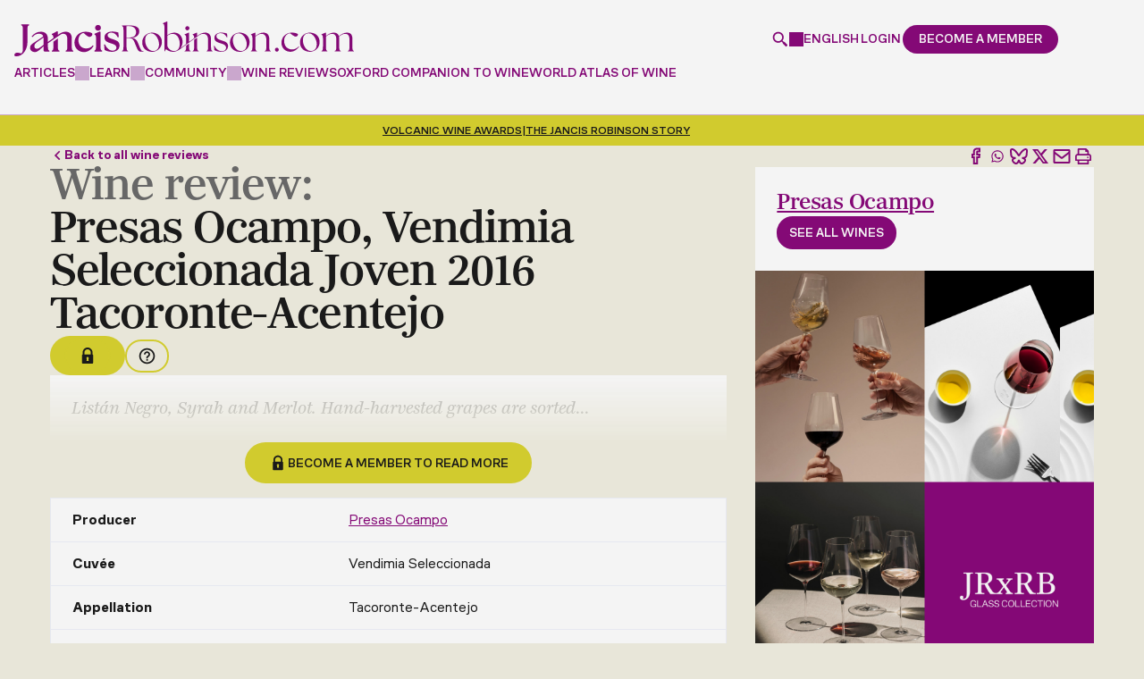

--- FILE ---
content_type: text/html; charset=utf-8
request_url: https://www.google.com/recaptcha/api2/anchor?ar=1&k=6LdNJNAqAAAAAA3GEl_LUTR6jUszyuZuHGdxRNk3&co=aHR0cHM6Ly93d3cuamFuY2lzcm9iaW5zb24uY29tOjQ0Mw..&hl=en&v=PoyoqOPhxBO7pBk68S4YbpHZ&size=invisible&anchor-ms=20000&execute-ms=30000&cb=vvc79uiuo3ke
body_size: 49643
content:
<!DOCTYPE HTML><html dir="ltr" lang="en"><head><meta http-equiv="Content-Type" content="text/html; charset=UTF-8">
<meta http-equiv="X-UA-Compatible" content="IE=edge">
<title>reCAPTCHA</title>
<style type="text/css">
/* cyrillic-ext */
@font-face {
  font-family: 'Roboto';
  font-style: normal;
  font-weight: 400;
  font-stretch: 100%;
  src: url(//fonts.gstatic.com/s/roboto/v48/KFO7CnqEu92Fr1ME7kSn66aGLdTylUAMa3GUBHMdazTgWw.woff2) format('woff2');
  unicode-range: U+0460-052F, U+1C80-1C8A, U+20B4, U+2DE0-2DFF, U+A640-A69F, U+FE2E-FE2F;
}
/* cyrillic */
@font-face {
  font-family: 'Roboto';
  font-style: normal;
  font-weight: 400;
  font-stretch: 100%;
  src: url(//fonts.gstatic.com/s/roboto/v48/KFO7CnqEu92Fr1ME7kSn66aGLdTylUAMa3iUBHMdazTgWw.woff2) format('woff2');
  unicode-range: U+0301, U+0400-045F, U+0490-0491, U+04B0-04B1, U+2116;
}
/* greek-ext */
@font-face {
  font-family: 'Roboto';
  font-style: normal;
  font-weight: 400;
  font-stretch: 100%;
  src: url(//fonts.gstatic.com/s/roboto/v48/KFO7CnqEu92Fr1ME7kSn66aGLdTylUAMa3CUBHMdazTgWw.woff2) format('woff2');
  unicode-range: U+1F00-1FFF;
}
/* greek */
@font-face {
  font-family: 'Roboto';
  font-style: normal;
  font-weight: 400;
  font-stretch: 100%;
  src: url(//fonts.gstatic.com/s/roboto/v48/KFO7CnqEu92Fr1ME7kSn66aGLdTylUAMa3-UBHMdazTgWw.woff2) format('woff2');
  unicode-range: U+0370-0377, U+037A-037F, U+0384-038A, U+038C, U+038E-03A1, U+03A3-03FF;
}
/* math */
@font-face {
  font-family: 'Roboto';
  font-style: normal;
  font-weight: 400;
  font-stretch: 100%;
  src: url(//fonts.gstatic.com/s/roboto/v48/KFO7CnqEu92Fr1ME7kSn66aGLdTylUAMawCUBHMdazTgWw.woff2) format('woff2');
  unicode-range: U+0302-0303, U+0305, U+0307-0308, U+0310, U+0312, U+0315, U+031A, U+0326-0327, U+032C, U+032F-0330, U+0332-0333, U+0338, U+033A, U+0346, U+034D, U+0391-03A1, U+03A3-03A9, U+03B1-03C9, U+03D1, U+03D5-03D6, U+03F0-03F1, U+03F4-03F5, U+2016-2017, U+2034-2038, U+203C, U+2040, U+2043, U+2047, U+2050, U+2057, U+205F, U+2070-2071, U+2074-208E, U+2090-209C, U+20D0-20DC, U+20E1, U+20E5-20EF, U+2100-2112, U+2114-2115, U+2117-2121, U+2123-214F, U+2190, U+2192, U+2194-21AE, U+21B0-21E5, U+21F1-21F2, U+21F4-2211, U+2213-2214, U+2216-22FF, U+2308-230B, U+2310, U+2319, U+231C-2321, U+2336-237A, U+237C, U+2395, U+239B-23B7, U+23D0, U+23DC-23E1, U+2474-2475, U+25AF, U+25B3, U+25B7, U+25BD, U+25C1, U+25CA, U+25CC, U+25FB, U+266D-266F, U+27C0-27FF, U+2900-2AFF, U+2B0E-2B11, U+2B30-2B4C, U+2BFE, U+3030, U+FF5B, U+FF5D, U+1D400-1D7FF, U+1EE00-1EEFF;
}
/* symbols */
@font-face {
  font-family: 'Roboto';
  font-style: normal;
  font-weight: 400;
  font-stretch: 100%;
  src: url(//fonts.gstatic.com/s/roboto/v48/KFO7CnqEu92Fr1ME7kSn66aGLdTylUAMaxKUBHMdazTgWw.woff2) format('woff2');
  unicode-range: U+0001-000C, U+000E-001F, U+007F-009F, U+20DD-20E0, U+20E2-20E4, U+2150-218F, U+2190, U+2192, U+2194-2199, U+21AF, U+21E6-21F0, U+21F3, U+2218-2219, U+2299, U+22C4-22C6, U+2300-243F, U+2440-244A, U+2460-24FF, U+25A0-27BF, U+2800-28FF, U+2921-2922, U+2981, U+29BF, U+29EB, U+2B00-2BFF, U+4DC0-4DFF, U+FFF9-FFFB, U+10140-1018E, U+10190-1019C, U+101A0, U+101D0-101FD, U+102E0-102FB, U+10E60-10E7E, U+1D2C0-1D2D3, U+1D2E0-1D37F, U+1F000-1F0FF, U+1F100-1F1AD, U+1F1E6-1F1FF, U+1F30D-1F30F, U+1F315, U+1F31C, U+1F31E, U+1F320-1F32C, U+1F336, U+1F378, U+1F37D, U+1F382, U+1F393-1F39F, U+1F3A7-1F3A8, U+1F3AC-1F3AF, U+1F3C2, U+1F3C4-1F3C6, U+1F3CA-1F3CE, U+1F3D4-1F3E0, U+1F3ED, U+1F3F1-1F3F3, U+1F3F5-1F3F7, U+1F408, U+1F415, U+1F41F, U+1F426, U+1F43F, U+1F441-1F442, U+1F444, U+1F446-1F449, U+1F44C-1F44E, U+1F453, U+1F46A, U+1F47D, U+1F4A3, U+1F4B0, U+1F4B3, U+1F4B9, U+1F4BB, U+1F4BF, U+1F4C8-1F4CB, U+1F4D6, U+1F4DA, U+1F4DF, U+1F4E3-1F4E6, U+1F4EA-1F4ED, U+1F4F7, U+1F4F9-1F4FB, U+1F4FD-1F4FE, U+1F503, U+1F507-1F50B, U+1F50D, U+1F512-1F513, U+1F53E-1F54A, U+1F54F-1F5FA, U+1F610, U+1F650-1F67F, U+1F687, U+1F68D, U+1F691, U+1F694, U+1F698, U+1F6AD, U+1F6B2, U+1F6B9-1F6BA, U+1F6BC, U+1F6C6-1F6CF, U+1F6D3-1F6D7, U+1F6E0-1F6EA, U+1F6F0-1F6F3, U+1F6F7-1F6FC, U+1F700-1F7FF, U+1F800-1F80B, U+1F810-1F847, U+1F850-1F859, U+1F860-1F887, U+1F890-1F8AD, U+1F8B0-1F8BB, U+1F8C0-1F8C1, U+1F900-1F90B, U+1F93B, U+1F946, U+1F984, U+1F996, U+1F9E9, U+1FA00-1FA6F, U+1FA70-1FA7C, U+1FA80-1FA89, U+1FA8F-1FAC6, U+1FACE-1FADC, U+1FADF-1FAE9, U+1FAF0-1FAF8, U+1FB00-1FBFF;
}
/* vietnamese */
@font-face {
  font-family: 'Roboto';
  font-style: normal;
  font-weight: 400;
  font-stretch: 100%;
  src: url(//fonts.gstatic.com/s/roboto/v48/KFO7CnqEu92Fr1ME7kSn66aGLdTylUAMa3OUBHMdazTgWw.woff2) format('woff2');
  unicode-range: U+0102-0103, U+0110-0111, U+0128-0129, U+0168-0169, U+01A0-01A1, U+01AF-01B0, U+0300-0301, U+0303-0304, U+0308-0309, U+0323, U+0329, U+1EA0-1EF9, U+20AB;
}
/* latin-ext */
@font-face {
  font-family: 'Roboto';
  font-style: normal;
  font-weight: 400;
  font-stretch: 100%;
  src: url(//fonts.gstatic.com/s/roboto/v48/KFO7CnqEu92Fr1ME7kSn66aGLdTylUAMa3KUBHMdazTgWw.woff2) format('woff2');
  unicode-range: U+0100-02BA, U+02BD-02C5, U+02C7-02CC, U+02CE-02D7, U+02DD-02FF, U+0304, U+0308, U+0329, U+1D00-1DBF, U+1E00-1E9F, U+1EF2-1EFF, U+2020, U+20A0-20AB, U+20AD-20C0, U+2113, U+2C60-2C7F, U+A720-A7FF;
}
/* latin */
@font-face {
  font-family: 'Roboto';
  font-style: normal;
  font-weight: 400;
  font-stretch: 100%;
  src: url(//fonts.gstatic.com/s/roboto/v48/KFO7CnqEu92Fr1ME7kSn66aGLdTylUAMa3yUBHMdazQ.woff2) format('woff2');
  unicode-range: U+0000-00FF, U+0131, U+0152-0153, U+02BB-02BC, U+02C6, U+02DA, U+02DC, U+0304, U+0308, U+0329, U+2000-206F, U+20AC, U+2122, U+2191, U+2193, U+2212, U+2215, U+FEFF, U+FFFD;
}
/* cyrillic-ext */
@font-face {
  font-family: 'Roboto';
  font-style: normal;
  font-weight: 500;
  font-stretch: 100%;
  src: url(//fonts.gstatic.com/s/roboto/v48/KFO7CnqEu92Fr1ME7kSn66aGLdTylUAMa3GUBHMdazTgWw.woff2) format('woff2');
  unicode-range: U+0460-052F, U+1C80-1C8A, U+20B4, U+2DE0-2DFF, U+A640-A69F, U+FE2E-FE2F;
}
/* cyrillic */
@font-face {
  font-family: 'Roboto';
  font-style: normal;
  font-weight: 500;
  font-stretch: 100%;
  src: url(//fonts.gstatic.com/s/roboto/v48/KFO7CnqEu92Fr1ME7kSn66aGLdTylUAMa3iUBHMdazTgWw.woff2) format('woff2');
  unicode-range: U+0301, U+0400-045F, U+0490-0491, U+04B0-04B1, U+2116;
}
/* greek-ext */
@font-face {
  font-family: 'Roboto';
  font-style: normal;
  font-weight: 500;
  font-stretch: 100%;
  src: url(//fonts.gstatic.com/s/roboto/v48/KFO7CnqEu92Fr1ME7kSn66aGLdTylUAMa3CUBHMdazTgWw.woff2) format('woff2');
  unicode-range: U+1F00-1FFF;
}
/* greek */
@font-face {
  font-family: 'Roboto';
  font-style: normal;
  font-weight: 500;
  font-stretch: 100%;
  src: url(//fonts.gstatic.com/s/roboto/v48/KFO7CnqEu92Fr1ME7kSn66aGLdTylUAMa3-UBHMdazTgWw.woff2) format('woff2');
  unicode-range: U+0370-0377, U+037A-037F, U+0384-038A, U+038C, U+038E-03A1, U+03A3-03FF;
}
/* math */
@font-face {
  font-family: 'Roboto';
  font-style: normal;
  font-weight: 500;
  font-stretch: 100%;
  src: url(//fonts.gstatic.com/s/roboto/v48/KFO7CnqEu92Fr1ME7kSn66aGLdTylUAMawCUBHMdazTgWw.woff2) format('woff2');
  unicode-range: U+0302-0303, U+0305, U+0307-0308, U+0310, U+0312, U+0315, U+031A, U+0326-0327, U+032C, U+032F-0330, U+0332-0333, U+0338, U+033A, U+0346, U+034D, U+0391-03A1, U+03A3-03A9, U+03B1-03C9, U+03D1, U+03D5-03D6, U+03F0-03F1, U+03F4-03F5, U+2016-2017, U+2034-2038, U+203C, U+2040, U+2043, U+2047, U+2050, U+2057, U+205F, U+2070-2071, U+2074-208E, U+2090-209C, U+20D0-20DC, U+20E1, U+20E5-20EF, U+2100-2112, U+2114-2115, U+2117-2121, U+2123-214F, U+2190, U+2192, U+2194-21AE, U+21B0-21E5, U+21F1-21F2, U+21F4-2211, U+2213-2214, U+2216-22FF, U+2308-230B, U+2310, U+2319, U+231C-2321, U+2336-237A, U+237C, U+2395, U+239B-23B7, U+23D0, U+23DC-23E1, U+2474-2475, U+25AF, U+25B3, U+25B7, U+25BD, U+25C1, U+25CA, U+25CC, U+25FB, U+266D-266F, U+27C0-27FF, U+2900-2AFF, U+2B0E-2B11, U+2B30-2B4C, U+2BFE, U+3030, U+FF5B, U+FF5D, U+1D400-1D7FF, U+1EE00-1EEFF;
}
/* symbols */
@font-face {
  font-family: 'Roboto';
  font-style: normal;
  font-weight: 500;
  font-stretch: 100%;
  src: url(//fonts.gstatic.com/s/roboto/v48/KFO7CnqEu92Fr1ME7kSn66aGLdTylUAMaxKUBHMdazTgWw.woff2) format('woff2');
  unicode-range: U+0001-000C, U+000E-001F, U+007F-009F, U+20DD-20E0, U+20E2-20E4, U+2150-218F, U+2190, U+2192, U+2194-2199, U+21AF, U+21E6-21F0, U+21F3, U+2218-2219, U+2299, U+22C4-22C6, U+2300-243F, U+2440-244A, U+2460-24FF, U+25A0-27BF, U+2800-28FF, U+2921-2922, U+2981, U+29BF, U+29EB, U+2B00-2BFF, U+4DC0-4DFF, U+FFF9-FFFB, U+10140-1018E, U+10190-1019C, U+101A0, U+101D0-101FD, U+102E0-102FB, U+10E60-10E7E, U+1D2C0-1D2D3, U+1D2E0-1D37F, U+1F000-1F0FF, U+1F100-1F1AD, U+1F1E6-1F1FF, U+1F30D-1F30F, U+1F315, U+1F31C, U+1F31E, U+1F320-1F32C, U+1F336, U+1F378, U+1F37D, U+1F382, U+1F393-1F39F, U+1F3A7-1F3A8, U+1F3AC-1F3AF, U+1F3C2, U+1F3C4-1F3C6, U+1F3CA-1F3CE, U+1F3D4-1F3E0, U+1F3ED, U+1F3F1-1F3F3, U+1F3F5-1F3F7, U+1F408, U+1F415, U+1F41F, U+1F426, U+1F43F, U+1F441-1F442, U+1F444, U+1F446-1F449, U+1F44C-1F44E, U+1F453, U+1F46A, U+1F47D, U+1F4A3, U+1F4B0, U+1F4B3, U+1F4B9, U+1F4BB, U+1F4BF, U+1F4C8-1F4CB, U+1F4D6, U+1F4DA, U+1F4DF, U+1F4E3-1F4E6, U+1F4EA-1F4ED, U+1F4F7, U+1F4F9-1F4FB, U+1F4FD-1F4FE, U+1F503, U+1F507-1F50B, U+1F50D, U+1F512-1F513, U+1F53E-1F54A, U+1F54F-1F5FA, U+1F610, U+1F650-1F67F, U+1F687, U+1F68D, U+1F691, U+1F694, U+1F698, U+1F6AD, U+1F6B2, U+1F6B9-1F6BA, U+1F6BC, U+1F6C6-1F6CF, U+1F6D3-1F6D7, U+1F6E0-1F6EA, U+1F6F0-1F6F3, U+1F6F7-1F6FC, U+1F700-1F7FF, U+1F800-1F80B, U+1F810-1F847, U+1F850-1F859, U+1F860-1F887, U+1F890-1F8AD, U+1F8B0-1F8BB, U+1F8C0-1F8C1, U+1F900-1F90B, U+1F93B, U+1F946, U+1F984, U+1F996, U+1F9E9, U+1FA00-1FA6F, U+1FA70-1FA7C, U+1FA80-1FA89, U+1FA8F-1FAC6, U+1FACE-1FADC, U+1FADF-1FAE9, U+1FAF0-1FAF8, U+1FB00-1FBFF;
}
/* vietnamese */
@font-face {
  font-family: 'Roboto';
  font-style: normal;
  font-weight: 500;
  font-stretch: 100%;
  src: url(//fonts.gstatic.com/s/roboto/v48/KFO7CnqEu92Fr1ME7kSn66aGLdTylUAMa3OUBHMdazTgWw.woff2) format('woff2');
  unicode-range: U+0102-0103, U+0110-0111, U+0128-0129, U+0168-0169, U+01A0-01A1, U+01AF-01B0, U+0300-0301, U+0303-0304, U+0308-0309, U+0323, U+0329, U+1EA0-1EF9, U+20AB;
}
/* latin-ext */
@font-face {
  font-family: 'Roboto';
  font-style: normal;
  font-weight: 500;
  font-stretch: 100%;
  src: url(//fonts.gstatic.com/s/roboto/v48/KFO7CnqEu92Fr1ME7kSn66aGLdTylUAMa3KUBHMdazTgWw.woff2) format('woff2');
  unicode-range: U+0100-02BA, U+02BD-02C5, U+02C7-02CC, U+02CE-02D7, U+02DD-02FF, U+0304, U+0308, U+0329, U+1D00-1DBF, U+1E00-1E9F, U+1EF2-1EFF, U+2020, U+20A0-20AB, U+20AD-20C0, U+2113, U+2C60-2C7F, U+A720-A7FF;
}
/* latin */
@font-face {
  font-family: 'Roboto';
  font-style: normal;
  font-weight: 500;
  font-stretch: 100%;
  src: url(//fonts.gstatic.com/s/roboto/v48/KFO7CnqEu92Fr1ME7kSn66aGLdTylUAMa3yUBHMdazQ.woff2) format('woff2');
  unicode-range: U+0000-00FF, U+0131, U+0152-0153, U+02BB-02BC, U+02C6, U+02DA, U+02DC, U+0304, U+0308, U+0329, U+2000-206F, U+20AC, U+2122, U+2191, U+2193, U+2212, U+2215, U+FEFF, U+FFFD;
}
/* cyrillic-ext */
@font-face {
  font-family: 'Roboto';
  font-style: normal;
  font-weight: 900;
  font-stretch: 100%;
  src: url(//fonts.gstatic.com/s/roboto/v48/KFO7CnqEu92Fr1ME7kSn66aGLdTylUAMa3GUBHMdazTgWw.woff2) format('woff2');
  unicode-range: U+0460-052F, U+1C80-1C8A, U+20B4, U+2DE0-2DFF, U+A640-A69F, U+FE2E-FE2F;
}
/* cyrillic */
@font-face {
  font-family: 'Roboto';
  font-style: normal;
  font-weight: 900;
  font-stretch: 100%;
  src: url(//fonts.gstatic.com/s/roboto/v48/KFO7CnqEu92Fr1ME7kSn66aGLdTylUAMa3iUBHMdazTgWw.woff2) format('woff2');
  unicode-range: U+0301, U+0400-045F, U+0490-0491, U+04B0-04B1, U+2116;
}
/* greek-ext */
@font-face {
  font-family: 'Roboto';
  font-style: normal;
  font-weight: 900;
  font-stretch: 100%;
  src: url(//fonts.gstatic.com/s/roboto/v48/KFO7CnqEu92Fr1ME7kSn66aGLdTylUAMa3CUBHMdazTgWw.woff2) format('woff2');
  unicode-range: U+1F00-1FFF;
}
/* greek */
@font-face {
  font-family: 'Roboto';
  font-style: normal;
  font-weight: 900;
  font-stretch: 100%;
  src: url(//fonts.gstatic.com/s/roboto/v48/KFO7CnqEu92Fr1ME7kSn66aGLdTylUAMa3-UBHMdazTgWw.woff2) format('woff2');
  unicode-range: U+0370-0377, U+037A-037F, U+0384-038A, U+038C, U+038E-03A1, U+03A3-03FF;
}
/* math */
@font-face {
  font-family: 'Roboto';
  font-style: normal;
  font-weight: 900;
  font-stretch: 100%;
  src: url(//fonts.gstatic.com/s/roboto/v48/KFO7CnqEu92Fr1ME7kSn66aGLdTylUAMawCUBHMdazTgWw.woff2) format('woff2');
  unicode-range: U+0302-0303, U+0305, U+0307-0308, U+0310, U+0312, U+0315, U+031A, U+0326-0327, U+032C, U+032F-0330, U+0332-0333, U+0338, U+033A, U+0346, U+034D, U+0391-03A1, U+03A3-03A9, U+03B1-03C9, U+03D1, U+03D5-03D6, U+03F0-03F1, U+03F4-03F5, U+2016-2017, U+2034-2038, U+203C, U+2040, U+2043, U+2047, U+2050, U+2057, U+205F, U+2070-2071, U+2074-208E, U+2090-209C, U+20D0-20DC, U+20E1, U+20E5-20EF, U+2100-2112, U+2114-2115, U+2117-2121, U+2123-214F, U+2190, U+2192, U+2194-21AE, U+21B0-21E5, U+21F1-21F2, U+21F4-2211, U+2213-2214, U+2216-22FF, U+2308-230B, U+2310, U+2319, U+231C-2321, U+2336-237A, U+237C, U+2395, U+239B-23B7, U+23D0, U+23DC-23E1, U+2474-2475, U+25AF, U+25B3, U+25B7, U+25BD, U+25C1, U+25CA, U+25CC, U+25FB, U+266D-266F, U+27C0-27FF, U+2900-2AFF, U+2B0E-2B11, U+2B30-2B4C, U+2BFE, U+3030, U+FF5B, U+FF5D, U+1D400-1D7FF, U+1EE00-1EEFF;
}
/* symbols */
@font-face {
  font-family: 'Roboto';
  font-style: normal;
  font-weight: 900;
  font-stretch: 100%;
  src: url(//fonts.gstatic.com/s/roboto/v48/KFO7CnqEu92Fr1ME7kSn66aGLdTylUAMaxKUBHMdazTgWw.woff2) format('woff2');
  unicode-range: U+0001-000C, U+000E-001F, U+007F-009F, U+20DD-20E0, U+20E2-20E4, U+2150-218F, U+2190, U+2192, U+2194-2199, U+21AF, U+21E6-21F0, U+21F3, U+2218-2219, U+2299, U+22C4-22C6, U+2300-243F, U+2440-244A, U+2460-24FF, U+25A0-27BF, U+2800-28FF, U+2921-2922, U+2981, U+29BF, U+29EB, U+2B00-2BFF, U+4DC0-4DFF, U+FFF9-FFFB, U+10140-1018E, U+10190-1019C, U+101A0, U+101D0-101FD, U+102E0-102FB, U+10E60-10E7E, U+1D2C0-1D2D3, U+1D2E0-1D37F, U+1F000-1F0FF, U+1F100-1F1AD, U+1F1E6-1F1FF, U+1F30D-1F30F, U+1F315, U+1F31C, U+1F31E, U+1F320-1F32C, U+1F336, U+1F378, U+1F37D, U+1F382, U+1F393-1F39F, U+1F3A7-1F3A8, U+1F3AC-1F3AF, U+1F3C2, U+1F3C4-1F3C6, U+1F3CA-1F3CE, U+1F3D4-1F3E0, U+1F3ED, U+1F3F1-1F3F3, U+1F3F5-1F3F7, U+1F408, U+1F415, U+1F41F, U+1F426, U+1F43F, U+1F441-1F442, U+1F444, U+1F446-1F449, U+1F44C-1F44E, U+1F453, U+1F46A, U+1F47D, U+1F4A3, U+1F4B0, U+1F4B3, U+1F4B9, U+1F4BB, U+1F4BF, U+1F4C8-1F4CB, U+1F4D6, U+1F4DA, U+1F4DF, U+1F4E3-1F4E6, U+1F4EA-1F4ED, U+1F4F7, U+1F4F9-1F4FB, U+1F4FD-1F4FE, U+1F503, U+1F507-1F50B, U+1F50D, U+1F512-1F513, U+1F53E-1F54A, U+1F54F-1F5FA, U+1F610, U+1F650-1F67F, U+1F687, U+1F68D, U+1F691, U+1F694, U+1F698, U+1F6AD, U+1F6B2, U+1F6B9-1F6BA, U+1F6BC, U+1F6C6-1F6CF, U+1F6D3-1F6D7, U+1F6E0-1F6EA, U+1F6F0-1F6F3, U+1F6F7-1F6FC, U+1F700-1F7FF, U+1F800-1F80B, U+1F810-1F847, U+1F850-1F859, U+1F860-1F887, U+1F890-1F8AD, U+1F8B0-1F8BB, U+1F8C0-1F8C1, U+1F900-1F90B, U+1F93B, U+1F946, U+1F984, U+1F996, U+1F9E9, U+1FA00-1FA6F, U+1FA70-1FA7C, U+1FA80-1FA89, U+1FA8F-1FAC6, U+1FACE-1FADC, U+1FADF-1FAE9, U+1FAF0-1FAF8, U+1FB00-1FBFF;
}
/* vietnamese */
@font-face {
  font-family: 'Roboto';
  font-style: normal;
  font-weight: 900;
  font-stretch: 100%;
  src: url(//fonts.gstatic.com/s/roboto/v48/KFO7CnqEu92Fr1ME7kSn66aGLdTylUAMa3OUBHMdazTgWw.woff2) format('woff2');
  unicode-range: U+0102-0103, U+0110-0111, U+0128-0129, U+0168-0169, U+01A0-01A1, U+01AF-01B0, U+0300-0301, U+0303-0304, U+0308-0309, U+0323, U+0329, U+1EA0-1EF9, U+20AB;
}
/* latin-ext */
@font-face {
  font-family: 'Roboto';
  font-style: normal;
  font-weight: 900;
  font-stretch: 100%;
  src: url(//fonts.gstatic.com/s/roboto/v48/KFO7CnqEu92Fr1ME7kSn66aGLdTylUAMa3KUBHMdazTgWw.woff2) format('woff2');
  unicode-range: U+0100-02BA, U+02BD-02C5, U+02C7-02CC, U+02CE-02D7, U+02DD-02FF, U+0304, U+0308, U+0329, U+1D00-1DBF, U+1E00-1E9F, U+1EF2-1EFF, U+2020, U+20A0-20AB, U+20AD-20C0, U+2113, U+2C60-2C7F, U+A720-A7FF;
}
/* latin */
@font-face {
  font-family: 'Roboto';
  font-style: normal;
  font-weight: 900;
  font-stretch: 100%;
  src: url(//fonts.gstatic.com/s/roboto/v48/KFO7CnqEu92Fr1ME7kSn66aGLdTylUAMa3yUBHMdazQ.woff2) format('woff2');
  unicode-range: U+0000-00FF, U+0131, U+0152-0153, U+02BB-02BC, U+02C6, U+02DA, U+02DC, U+0304, U+0308, U+0329, U+2000-206F, U+20AC, U+2122, U+2191, U+2193, U+2212, U+2215, U+FEFF, U+FFFD;
}

</style>
<link rel="stylesheet" type="text/css" href="https://www.gstatic.com/recaptcha/releases/PoyoqOPhxBO7pBk68S4YbpHZ/styles__ltr.css">
<script nonce="rl4un8kZj2qeY6iObXzUuQ" type="text/javascript">window['__recaptcha_api'] = 'https://www.google.com/recaptcha/api2/';</script>
<script type="text/javascript" src="https://www.gstatic.com/recaptcha/releases/PoyoqOPhxBO7pBk68S4YbpHZ/recaptcha__en.js" nonce="rl4un8kZj2qeY6iObXzUuQ">
      
    </script></head>
<body><div id="rc-anchor-alert" class="rc-anchor-alert"></div>
<input type="hidden" id="recaptcha-token" value="[base64]">
<script type="text/javascript" nonce="rl4un8kZj2qeY6iObXzUuQ">
      recaptcha.anchor.Main.init("[\x22ainput\x22,[\x22bgdata\x22,\x22\x22,\[base64]/[base64]/[base64]/[base64]/[base64]/UltsKytdPUU6KEU8MjA0OD9SW2wrK109RT4+NnwxOTI6KChFJjY0NTEyKT09NTUyOTYmJk0rMTxjLmxlbmd0aCYmKGMuY2hhckNvZGVBdChNKzEpJjY0NTEyKT09NTYzMjA/[base64]/[base64]/[base64]/[base64]/[base64]/[base64]/[base64]\x22,\[base64]\\u003d\\u003d\x22,\x22F0ElWzzDiXc9fcKBVjTCksO/wobCg8OEFMK0w4lSbsKLXsKUV3MaJQTDrAZmw4kywpLDucObEcORXsOpQXJLQgbCtRoTwrbCqVfDpzlNdEMrw55YcsKjw4FsXRjChcOndcKgQ8OmGMKTSl5GfA3DhFrDucOIW8KOY8O6w4/Chw7CncK5ejQYMVjCn8KtRSISNkk0J8Kcw6DDgw/CvAfDhw48woMIwqXDjj/CmilNQsOPw6jDvk/DhMKEPQ3CnT1gwojDqsODwoVfwoEoVcOrwonDjsO/[base64]/Dh3oZwo3DqxQ2OcO1FMKVw7XDl8OPwqnDh8KRwpw3ZcOhwoPCvcKMUsKYw5IYeMKfw6bCtcOAa8K/DgHCpw3DlsOhw616ZE0KecKOw5LCs8Kzwqxdw4l9w6ckwr57wpsYw4p9GMK2M1ghwqXCo8OSwpTCrsKhWAE9wqzCsMOPw7V8azrCgsOOwr8gUMK2ZhlcHMKQOihWw75jPcOPDDJccsKpwoVUOMKcWx3Cjl8Ew61Mwp/DjcOxw6zCq2vCvcKeBMKhwrPCq8K3ZiXDvsKEwpjCmRfCsGUTw5jDiB8Pw7xIfz/CqsKZwoXDjGnCn3XCksKjwqlfw682w4IEwqk4wp3DhzwFNMOVYsOLw7LCoitMw6Rhwp0BFMO5wrrCtDLCh8KTKcOHY8KCwqfDgknDoDFowozClMOow6MfwqlQw7fCssOdSADDnEV0NVTCugjCuhDCuxZIPhLCkMK0NBxIworCmU3Dg8OrG8K/L1Nrc8Ohf8KKw5vCslvClcKQHMOhw6PCqcKrw4NYKn7CrsK3w7Frw63DmcOXGsKvbcKawpnDlcOswp08TsOwb8KiU8Oawqw+w49iSnp7RRnCqcKzF0/[base64]/[base64]/w4TChULDuMKeChDDmMOtwp9wBMOqwqbDn1DCjMK7wpcuw7p4d8KuG8OsPcOsR8OpNcOxXGPCmG3DmsOYw4/[base64]/ChnjCi8KFOMOCcHkXEk9qKsOSw6hkw7pra8KRwpvDgD0ILwMkw4XDjiUBchvCrC07wrHCnCg5ScKOX8KFwqnDsh1gwq0Kw6PCpMO7wqrCkzELwql5w698wqDDmBpAw6QtByMlwo8zFsOqw5/Dq0Abw4Q8IsOFwpTCh8O0wpbCvGd6bVQ/Sx7DhcKAIAnDqDQ5Z8KnesKZw5cYwoTCicOuIlQ/d8KqQMKXQ8O3w5dOw6/Dl8OZP8OzCcOGw41gfD1uwp8EwphxPxMUHl3CisKBcULDvsK8wpTDtzDDnMK+wpfDmh8SEToIw43Dr8OBSmMUw5VBND4ACQHDnCI5wovDqMOWJ11pY2JXw5DCrA7ChwXCu8Kfw4/DpiFLw5hLw48bN8OPw4nDnH5UwoIrBVRSw5wyCsOmJBTDhTI4w7MGwqbCsk8gFQ1ewpgkA8OeW1RDLsOTdcK2Jyluw4TDu8KVwrl6Pi/CoynCpm/Dr24aM03Cjj7CgsKce8OCwrJiTGsiw4QXZS7CsCEgZGUNe0JFKFgMwrlywpVxw5wFWsOlLMKwKHXCthcJNXHDq8OewrPDv8Opw65SVsO8M1LCkVLDpnZ/[base64]/[base64]/Co8Kfw5ogwq8Tw5tuw7ASw5RKwo1DMTg7wpzClz7DtMKAwr3Du0ouOMKzw5TDmMKhFX8+KBjCr8K2Ty/DkMOVYsOJwq3CoC9ULsKTwoMNJsOLw7JZTMKtCcK6XW9DwpbDgcOlwrDCkFMtwod+wr/CiAjDrcKOeUJSw4xRw7t+DyzDmMOqd0nCqWsJwoFXw6sZVsKpVy4Pw4LCtcKZHMKew6N+w7pmIDcicB7Ct18mKsORfWXDiMOsP8K/V0ZINsO8HcKZw5/DmjfChsOxwp4JwpUYPn4Cw6XDtSVoTMOVwpERwrTCo8KiCmM/w47DnghDwojCphNKBS7Dq3nDgcKzall+wrfDusOaw7t1wrbDn13CrlLCjUbDu1Q3Ky7CicKKwqwIGsK9HllPwqg5wqwrwqrDulIRNsOMwpbDp8KKwrDCu8KjKMKPaMOcXsOKMsO9AMKYworCjcOoZcKAeXZqwozCscKgG8KjTMOCRj/DjDjCvsOnwrTDjMOsIAxUw63Dq8OXwqh5w5HCgcO/wovDkcKBFFPDiVDDs0bDkWfChcKSHW/[base64]/CuxZZO8KEFFbCtAvCvGoEw7kZKMOYRcOSwrjCmGTDsHkjT8OSwr5sM8O5w7bDu8OPwpN/[base64]/Csws2aTwkwoDDgMK/KGzCqsONwqrDvcO6w6ElA1ZbwprCjMKsw79tfMK+w57DqcOHIcK5w7HDosKgwofCjxYpb8K0w4UDw4J2ZsK+wozCtcKJdQLCqMOJFgnChsK0DBzCrsKSwonClFrDlBvCisOJwqNIw4/[base64]/wp7DpnrCtMKQw5IQwog0wrADw7TClyUzDMKNUWEhCMKmw50pQhAOw4DCjhHCqmMTw7PDlFHDuw/Ck2Vgw5Yjwo/DlmFtCG7CjmzCnMK8w4Bgw7ptOMK1w47ChyfDscOJwph0w6rDiMOdw4LCtQzDksKxw5M0T8OkbB7CscOrw59iSk1Xw4Aja8OLwpvCqlLDpcOLw4HCuhbCuMK+U0/[base64]/FEBQCGl1w4DDjMKuw7xfw5TCm1PDgy8RCmzCvMKxZgPDp8KrDm3DtcK7fQjDlzzDj8KVDSPCs1rDocOmw5hhL8OvB1Z8w6ZOwpTCi8Ovw4J1NQQdw5fDm8Kof8OlwpXDp8O2w4pfwpQ3KF5tORvChMKOe33Dp8O/worChELCjy/[base64]/CsMKIw45WwowKFcKvCS9fwrrCgsKNEytcMxDDlsKOFkXDsXZjW8OtJMKddy8jwqTDr8Kcwq/DtApfeMO6w6DDmMKUw4Enw7pRw4pXwpHDjMOiWsOPfsONw5QLw4QcPcKtD0oGw5TCkxMyw6TDrxQwwrbDsnzCtXs2wq3CgsORwp4OEg3Dp8OOwopcP8O7C8O7w4UDZ8OVbHUMeFXDicKIQMO4GMOGMBdFUsK8KMOeHxd/MgDCt8Ozw7xFHcKaXHdLImwtwr/CtMOLDjjDlQ/Cq3LDhCXCgMK+w5YVLMOMwpfChhLCmMOLTU7CoFcKC1NGRMK4MMKZSTrDujFfw4UGTwDDo8Kow7HCo8OGIUUuwoLDqGtmFCfCusKYwrzCssOiw67DosKKwrvDvcOlwoEUQ2TCtsKzJSB/VsO6w7hawr7Cg8OWw6XDh0/[base64]/DjVfDiQXCkmo7L8KKwodyFcOhw7N1wq3DrXHCu0FcwoLCgsKowpTDkcKJKsOXw5bCkcKkwohKPMK9cicpw6jCvcOWw6zChUsOWzIbO8Oqe0bDlMKcHhHDuMKcw5TDl8KEw6jCrcOBScOSw7TDlMK0bMK5eMKswpZKLk/[base64]/w7sSDUx3wqfCsDRww7TDmsKbD8OywoLCmhHDskgow53DjX9tcyB/[base64]/Cg2HDvR7Dn8KfacK9woR7w4DDhi46LhLDjx/Do3VJaAhBworDowHDv8OeEmTDg8O6U8OGYsKMczjCu8O/[base64]/[base64]/KcK3wqoWRzfDl8ODwokCaMKtwpvDuRAJAMOOe8K9wrLCrMKTTAPCscKYNMKcw4PDqALCpR/Dk8OwHQMYwqPDrsKLZyFLw7dQwqgPPMOvwoBuMMKjwrPDrWjChysbMcKow7vDqQ90w6TDpAs7w5BXw4Axw7cFClPDkj3CvWHDn8OVT8OnCcO4w6/CicKuwpkWwrnDrMKkNcKPw4Z5w7dNVyk3ehsewqXCosKSMT7Dv8Ked8O/[base64]/[base64]/w7AWwrTDssKYwq/Co1Maw5oRw7nCsB/[base64]/CqkMMwoE3w7RlHAvDq8KXwoXCicOgR8K/TMOcbgLDi1jDhxHCq8KAK2LChcKTEStbwoTCvHPCpcKdwp7DgW/Cnyk/w6h8c8OFcnkewpgmPT/Dn8KSwrpfwo9tcA3CqnpIwp53wpPCsTTCo8KKwodydkPDrQTCj8KaIsKhw7ROw4sTFMOHw5vCpkHDvi3DpMOYeMOiVHfDlDsmLsOfFSUyw6bClMOUeB/DvcKQw75cYHXDs8KVw5zDo8O7wpVsAQvCtDPCl8O2JTNOSMOEP8KhwpfCisKMOAglwo8mwpHCjcKWd8OpfsK3w7V9ZQnDqz8TbcKbwpJkw53DlcOFdMKUwp7DrSxtV0XDksKjw7XDqmHDk8OmOMOjB8OWHgTDksOlw53DiMOWwp/Cs8KUPlHCsjdcwq53bMKjMMK5UQXCqncuUQFRwrnCr2IobjRGVsKVBcKEwoY5wpdsZMKnLTLDkGHDk8KcQRLDgxFnRMKKwpnCrH3DpMKgw6VTSRPCk8OqwpfDjEZsw5rCrVzDgsOAw7fCqWLDuGLDnMKYw7tjGcKIPMKPw7lJa3vCs2oQRcOcwrUJwqfDpXfDvx/DvsO3wrvDvk/CpcKLw6LDrMOLb19DBsOcwq3DqMOsYFjDsE/[base64]/Cv8Kawq8GdcOnKxTCsGsHTnnDhcOsAMK0w5E/T2nCjCUXWMOdw7bCpcKGw7TCicKawqLCqMOTLxLCuMOQXsK/wqbCkkZvF8O4w6rCgcKkwoPCnmnClMOnMClIQMOgLMKndgo0eMKmBirCiMKDLiwcw7stV2dbwofCrMOmw47CscOCbBdjw6EXw7Ibw7/DnzMFw4EEwp/CgsOsWMK3w77CoXTCusKxFDMJdMKJw77Cm1AJYGXDsGbDsThIw47Ch8K9ZALCoQFvC8Kvw77DrU/DhcOEwopNwr5NCG8GHlRdw7zCusKPwpJhEGnDoh3DoMO1w6LDiDXDmsOdCxvDpcK2E8K4TcK/woLCpgnCvMKSwpzCugfDgMKOw5zDtcObw5Few7QsRMOeSyvCssKqwp/Ck0LCpcOHw7/DujQSJ8K8w57DuCHCklTCj8KfNk/DljrCkcOmQGzCunsxX8KowrPDhRFscQzCssKvw7UWTwopwoTDiBLDtUxqBF1Dw6fCki07bVtYCyLCvXtkw6rDvnjCjyrDgcKYwrfDmVMawo1IcMOfw7TDpcK6wqPDpkItw51Pw5fDosK+F3YJwqDDqsOrwo/CuxrCl8O8Dx4jwpFTdVQ3w77DgRAvw5FZw4sPQcK7dwQUwrZUd8Odw7cJcsKcwp7DpMOSwpEUw57Cr8OaRMKHworDoMOCJMKTesKQw4MPwqTDhydrI17CilYvPBnDssK5wrjDn8OfwqzDhcOfwp7Cm0A9w7LDicONwqbDgAVFcMKFXhdVRQXCn2/[base64]/[base64]/DthV/[base64]/w4PChRTCvFEhw5YLwo3CrcKUwqc9Q2vCsDZ0w5AXw6rDlsKEPRtswrvCkjADWQZXw5/DqsKCeMOUw7XDrcO3woPDqsKiwrgmwpVsGzpTWsOYwp7DuToTw4DDm8KKesKAw6XDi8KRwpfCtsO1wr7DocK0wqXCkzbDt27CsMKyw595YsOVwpMrNUjDlSMrAznDq8OqacKSRMOpw73ClzNfW8KILWvDkcKfXMO8w7BMwoJ/w7RmPcKFw5gPd8OHdSpKwr12w77DrmLDnEU0cknCs3vCq2xHw4M5wpzCo2g/w4jDg8KfwoMtU17DpUvDjMOvLVrDi8OwwqQgFMOvwpjDnSYFw5sqwpXCtcOWw6gsw4BmCHfCtmsmw5FNw6nDj8O1HHDCpWInJ3/[base64]/CtMOmw6DCssKLFcKRw6cUMcO9MS4EDW3DscONw4d9w5lbwqQrYMKzwqnCjigbwrkaTShnwpxQwpF2LMK/cMOew6/Cg8Osw5lzw6DDncOpwpLDisKEEA3DkF7DoBgiLS0nChrCnsODUcODesKYBMOKCcODX8OiE8Ofw5jDsQEPbMOCdzhXwqXCkT/CsMKqwrrCvB3CuCUZwpwXwrTCln8UwoDClsKxwozDvULDsCnDsTDClhIDw5/CsBdMasKlAW/DhcOqA8Knw77CijQOfsKsIVvCpmrCpBdiw491w5HCsCXDgEjDolrCmmlkaMO1bMKnPMOgV17DrMOrwqtlw6HDicORwr/[base64]/CkcKCwqHCghDDn8KBEAfDtcK7w77Cm8OIw53Cm8Kgwq4+wqJFwp1hWhNsw7cOwpwzwoLDug7Cr3NUfypowqrDoD1vw7HDncOfw4rCvyE/M8Klw6UDw6rCrMOcTMO2EwLCuhTCuk7CtB8Pw74TwrLDqBhlZcO1VcKFd8K9w4JpIkZvDx/CscONE3sJwqHCtlzCpDvCnMOMZcOLwqNwwp1lwpB4w4fCpQXCrj9YXUM8aHPCshbDnjvCoCJ6BMKSwrM1w6TCi0TCj8KYw6bCsMK4YmLCmsKvwoV8wpLCs8KrwpMxVcKSA8OFwqjCh8Krw4lGw5QABsK6wqLCn8OXGcKbw6wDLcKawoo2YRPDrxTDi8ONdcKmaMOLw6/Djx4CAcO6WcKvw75TwoELwrZHw7s4c8OlYFPCtGdNw7pAEld0LkfCqsKCw4UYQcODwr3DvMO4w7AGfBlaacOHw4pIwoJoOVxZHFDCh8ObR2jDqcK5w5ENBmvDvsOuwq/Dv2XCiiDClMKeZkfCsSE4JBXDpMO3wp3DlsK3W8KFTEdwwp97w4TCisKyw4XDhwEnIWFICT9hw6Nvw5Epw54oB8KvwqZow6Uzw5rCu8KAFMKQL2lqSRXDuMOIw6QVJcK2wqQQYMK1woBBBsOHKsKbdcORLsKtwqrDpw7DnMKVRkUrZcORw6B7wqfDtWxnWMKjwpY/FTvCuQ8JPToUYxfDm8K2wr/CkWXCnsOGw5oDw49bwrkNLMOMwoEHw4MAw4TDvXBeAMOxw6Qaw5x8wobCqgsUFGLCucOYDDEVw5HCr8OQwpzConDDrsKYDWAcNV4swr47wrHDmBXCjV9Nwq5ye1nCq8K0OMODU8KlwpLDqcK6w4TCsj7DmSQ1w4/DgsOTwotFZsKTFEzCtMK8d3bDvBl8w594woUALCPCunV8w4vDtMKaw7kuwrsGwr/CrQFFGMKRwroAwqgDwrMyWnHCuhnDjXpbw5/[base64]/DsErCtsOXw5LDr8OGP8O/PsOZw6U3FMKIwoEWw4jCh8KjB8ODwqvCkWNTw73CsjInw40ow7jDjDJwwpXDrcO/wq1cKsKWWcOHdArCnQBpXU4rOsOHIMOgw4wvfH/DkwLDi1XDjMObwrjCkyoowp/DuF3CohnCvcK3E8K4dcKuwr7CpsOUWcK7w6zCqMKJFcKuw6MQwrAdEMK7D8OSQcOmw7dzamjCm8OuwqrDt0FVUFPCjMOwJsOFwolkCcKSw7PDhsKDwrfCg8Kowp7CsxbChcKiaMKbIsK6QcOywqNoTsONwrskw41Aw6cNWGjDncOOesOfAy/DjcKNw7vCgnAywrsDNXIBwpfDgA7CvsKEw7EzwpRxOFDCjcOMMsOfejQKOcOqw6DCsmLDnU7Ck8KjbMOzw4FYw4/ChgAJw70kwoTDmsO/SRsZw55rYMKpCsOnHz9Gw7DDhsO/Y2hYwrnCuGk0w7YfM8KYwoxhwq90w65IIMKow4pIwr8hQVNDRMOTw48Dwr7CmCoGZErClgVcwrnCvMOyw6Q2w5jCimRnScOqSsKyfWgCwogFw5LDjcOIBcOmwpkQw5glWMK9w58kZhdmYcK9IcKNwrDDscOCAMOiaE/DuXV5JwMNZ2ZuwpfClsO6FMOSAsObw5jDtRjCpWvCjCJgwqtyw6jCuTwhIz9KaMOWbBpuw5LChHzCocKNw6oJworCmcKvwpLChcKow5B9w5rDtXAPw7TCqcKkwrPCjcOww53DpmUWwoFpwpbDp8OLwpPDnB/CksOGwqpfFCA/IHPDgEpnXDvDtx/DvSpEbsKcwqjDpDbCgUBnIcKcw59uAcKCBVrDqMK9wr1vAcK9ISjCjcKhwqfChsO0wrbCkkjCqH8cRCMCw5TDlcOmPsK/bEBdAsO5wrFPwoHCksOrwoHCt8KVw4PDi8OPPWDCgVYywopJw5vDucKjYRvCgThCwqx1w57DusOuw6/CqX4SwojCiRcDwqBVLV/CisKDw6/[base64]/DuEHDmirDisKHHsOKai4Mw4DDl8OOwpAIFCJ9wrjCtw7Dt8K+WcO8wqFSVE/DjRrChz9GwogdXwttw6QOw7jDh8KwQEjCmVLCsMOKXRrCjALDrMOiwrNxwrnDssOxLWHDqlIuLyzDsMOBwpfDjsOSwrtzSsOlQ8K5w5FkDSYrb8OrwoMiw5wNAGojDysXZsOjw5g/fgVXVCvCv8K5JcK/woPDmAfCvcK0HWXDriPCglcEaMK0wr5Qw5HCocOBwogzw4JCw6gtFTpiHW0kaHLClcK7acONdS45BMOxwqM4HsO4woRiYsKvAiNrwohpCMObwqvCosOsXzthw4luwrbCuEjCmsKiw6w9ORzCp8Ogw7fClQ03eMKfwoPCjUbDh8KKwoo/w4YDZ03CmMKXwo/DiiXDiMOCXsOLDVRQwpbCqWIUPQhDwpQBw73DlMOSwrnCp8K5woDDtlPDhsKOw4YZwp4Gw7szQcO3w6/Duh/[base64]/McOqQMOPIUrCokDCmMOQwq/[base64]/DisOCw65/wrY6w6NCwqk9w6YcJFzClQtRE3rCscOkw7ZwPcOhwqggw5PCpRDCvxdrw5/CmcOYwpkYwpIDHcOcwogzFE1IaMKQVxzDkxfCucOywpR7wo1xwpbCiGbCugsoe2I/FsODw43ClcKxwqNuZms5w4kUCCjDgVIxTXkFw6dCw44+IMKDEsKpMUzCncK5V8OLLsO3Rk7DmHVFIB4pwp1CwrQoHXF9IXNEw7vCrMOYO8OTw7nDiMO+WMKSwp7CmhoAYcKDwpoIwppPaFXCjGbDlMKBwq7CscK8wqjDjFNIwpjDtmFxw6A4XHxwacKoccKTNcOpwp/[base64]/DkzrDrk42w5XCrVAww7fCrAjDhnh0w7TCplfDo8KLXV/[base64]/CmsOtBkDCoDw9worCjRF+FwfCqTN/M8KXLHzCjncGw5rDrMKPwr0dcAfCsF0INsKjFMOow5XDiwvCokfDn8ONcsKpw6TChcOPw7p5IyHDuMO6RMKkw7JmBcOHwpEewr/[base64]/[base64]/HgPChMK4w7VLLcKdQi9JwrMnL8OawqjCk2k9wqXCunvDvMKEw7BTNCDDncKjwoljQ3PDtsKXBcKOYMOow4Ysw4tgJw/DscOqOsOIFsOJNyTDg3AvwpzCn8ODCk7Ch0/[base64]/wrXDq8OwaCkCf8OCwqPCu1jCtcOZYcK4wqvDq8OEw7LCsRTDgcOjwpdBIMOUBQE8P8O4cG3Dl14ba8OWHcKYwp1KFMO7woHCljkvM2Acw5oBwovDlsOxwr/Ck8KgDyFzScKSw5R0wofDjHdpcsKfwrzCmMOmWxMKDsO4w4dDw57CmMK1flHDqBzCo8Kkw7NawqPDgMODeMK6IkXDmsKWHAnCucOcwqrCk8Khwp9ow7/CrMKiZMKtbsKBT3bDpcOzd8KVwrofYh5uw4LDkMO+AF45W8O5w4sXwrzCh8O4LMOiw4Vpw4YnQHJOwp15w6Z6NRxOw4sKwrrCh8KEwozCp8OIJmLDrnvDj8OCw5UmwrtzwqYZw4c/w4p8wrbCo8K5XMKkVcOGSHAPworDisKyw7jChMOZw6Mgw6HCpMKkERkKacKrY8OGQGwlw53CgMOuE8OqdhcNw6vCoD3DrEN0HMKDdR9MwpjCpcKlw67DkkVzw4NdwqbDsSfCnCDCtMO/wrbCkgREbMKUwo7CriPCvzc0w7hxwp/DlMOlAT10w48Gwq/CrMKYw55IfjTDjMOHX8K5KsKMFn8ZQwcLJMOGwrA/KhDCrcKMXMKFQMKUwoHChMOLwoAjP8OWLcKgPXJMc8O6VMOeAMO/w5tMAMKmwrHDmsKmI1DDk2PCtsKpC8KVwpQaw4XDlsO7w5TCmsK0FmrDncOlDWjDv8Krw5zCqMKdQmLCn8KbccK7w6gywqTCkcOhTBfCpT9WW8KfwpzCikbCumxzN3zCqsO4Xn7CllbCoMOFLjMWOGLDtRzCuMKMWzbDrxPDg8O3VcO/w5YuwqvDnsO0wpMjw5TDoyQawoPCvxPCsCnDnMOVw50MaAHCn8Khw7bCpT3DrcK6B8O1wq0zKcOuFU3Do8KWwo7DmEzDhmJGwpRmNF0hb0MJwp8YwpTCmXIJQcKDw7QnecOjw4LCm8OGwovDsgN+wrkqw7Qtw4BtUhjDvCsNOMK3wqjDhBHDsRV7Sm/Cg8OiMsOiwpvDg1DChGdJw449wqrCkCrDphPDgMOAS8ORw4k7MFjDjsO3PcKAMcK7T8OPD8O/AcKBwr7CrR1PwpBbZlN4wpVRwoMNBFAqHcK9LsOpw5fChcKpIk/DrilIZB7DlxbCsUzCs8K3f8KxeXfDhAxlR8KcwrHDqcOCw7pycmJjw5E6Rj/[base64]/Wk0Vw79Ea8KNcMK5w6FFDMOQRRnCsFQMKTHDi8OWJcKpSBAzTRvDl8OzC1nDt17Cp3nDkEAGwqHDhcOBUcOvw5zDscOZw7TDuGwGw53CuQTDlQLCpjtbw7Qiw57DosOww7fDk8O+e8KGw5jDp8O/w7jDg3xhZDnDpMKcDsOlw5FmUlRMw59qOWDDjsOGw5rDmMOzc3jCuj7DkEDCkMOjw6QoRSvDlsODw4gEw67DjUUYMsKBw7YTazvDiX5cwpfChMOGHcKibMKDw6JETcK3w5/Ds8ORw5RTQcKgw6XDngBsYsKGwqXClUzDhMKrV3NsXMOfL8Kmw6R0G8KSwo8tRHI/w7Uywo8Iw6PCjiDDkMKkLGsEwrYbw5otwq0zw4BZEsKES8KmS8O9wqlkw5tkwpXCoUQpwooqw6bDqyrDmTtYTRlgwphHDsKFw6PCocOgwo3CvcKiw7chw59nw6pIw54Jw5fCjkfCrMKXKMKyO05gcMKNwpthQsO9DC9wWcOhZy3CihQowoFeTcKaJHjCmQ/[base64]/DunfDvcOMwotfOx5xeAJmbCJUKcOow7cCZE7Dq8Ouw4/CjMOjw7DDk3nDjMKhw7TDsMO8w7UNfFXDsnIbw63DkMKLFsK9w4vCsSfCrDxGw60xwoE3ZsOzwo3CtcOGZw01OmHDixtSwpfDmMO7w51QYiTDuGAYwoFrTcO+w4fCnHMWw41Id8O0w44twroieDNvwrdOKyMwUDXCisOPwoMxw7/CqAd9AsKgOsK/w6IWXS7CqSdfw6IvJMOBwoh7Ih3DlsOvwpcPXVAKw6jChxI0VEw5w6A5csKNc8KPP3BQG8O4LzLCn2vCh2R3LxZifcO0w5DCkxZAw5YuK2MKwpkkUknCiDXChcOsRFxXM8OMXsOZwqVhw7XCssKuWDN/w47CoHpIwq87ecOjRhoyUit+AsKmwprCi8Kkwp3CssO0wpRDwrwFFwPDssOMeBTClj5Hwo92cMKDwq7DgcKlwofDhsOXw48ow4oOw4/DnsKHA8KhwpzCsXBvTUjCosO2w4w2w7k7wo9awpvDqzsOYkRERGBVR8OgLcOlT8KDwoXCqsOUWcO6wo8fwpBpw6hrLV7DpU87fwrDkyLCkcKjwqXCumthAcOcw7/[base64]/DusK5wpvDkANIw48aYsOiBlxWVsO8LcO0wr7DvlLDpXQ4dFvDhsKOR30CUQZAw4PDnsKSG8OswpFbw5lQRy5/[base64]/DlMK/A8Onw5smU2V2JF/DtcOaAcOOwq95w4EFw6bDlMKow4I8wp/DqsOCfsOFw4d1w4o5DsO/UAfCtlbCnWNjw6vCusKlOHrCjnc1NXDDn8K6PMOQw5N0w4bDucOvBgRLBcOpM09wbsOIU2DDljFyw6fCg0Jpw47ChAXDrDYDwpE/wrHCoMK8w5DCpAEPKMOsAMK/NjtxdmbDhj7CtsO2wrvDsTJtwo7Cl8KzBcOfEsOmWsKBwpnCvH/CksOmw7huw51PwqzCqQLCsC1sDsO1w7jCuMKtwrYUYcOEwofCtsOwLgrDgBvDqQjDmUgTWEXDi8OZwq1kPXzDo0hwcHwHwpF1w5PDsD5NQcObwrJSSsK0SAINw4x/csKxwrpYwpJNMH1bT8OywqFZaUHDtcKcCcKaw79+BsOjwoEIb2rDi0XDiDLDmDHDsDJqw60pQsO3wpkbw4MwSUbCkMOXOcKzw6nDi0XDsFl4wrXDhGrDsHbCjsOlw6jCsxpLYG/[base64]/[base64]/WSdbw5BjwocYE8OXSMOReEtvwoDDk8OawqTClsOPS8OUw4rDkcOCaMKzHlHDmAnDpFPCiXHDtcOvwojDgMOQwo3CvXpdIwIAUsKcw4jChyVaw5ZOSC/DlCDDv8K4wo/CghjDiXjDqMKPw5nDssOZw4jDswkPfcOGQsKbMzfDqgXDjibDqsONQRLClTtJwr5xwoXCu8OgAlUDwqI2w5jDhWbDmF3CoSPDlsOOdTvCh0kYK0MRw4pqwoLCgsOpXR9Yw4EbTHQjaHESGyfDjsKBwrDDqXzDgmdqYjxpwqjDjWvDlSTCqMKiGFXDnMK0el/CjsK9LxUnEDJ6LnN6JmbDgjATwp9jwq4tNsODX8K5wqjDiQ9qEcOsRHnCn8K8woPClMObwpXDhsOrw7nDph/[base64]/DqsKLw6nDnMK5wr57w5LCh8Oqb2UTwoDCtjnCoMOEwql7GsKOwrPCrcKNDR3CtMKcQyPDnDB8w7vCuwEiwp4Two00w7d/w4zDr8O3RMK7wq1KRigQZsO1w6pGwoc6extjQ1HDtm7DtXR0w6nDkmJ3PlUEw7hxw77DosOiFcKww5LChsK1C8OLEsOHwpNGw5rCkUpGwq4CwrR1MsONw5LCksOHWF3Cr8OswrtRBMOVwpPCpMK9IcOwwoRkRzLDoAMIw4bCjzbDu8KmP8OiGUNmw73CqgQ/[base64]/[base64]/DvT1Dw77CqXVtPMKlFcOiUEvDq2vDp8KZQsK1wq/CusKAIsKtScKwFiIsw6t0wqfChztWWsO/[base64]/Dl1Y0aW/DlcO5RTbDpcOswqgww7hWOsOZeSEDQsOoHn9Xw6xkwqYCw7jDjsOMwrIOLnRiwo4mF8OHwp7Cm2VFVxkQw7UVB0fCjsK/wq1/woAawqTDrMKpw6ERwpBAwpTDtcKIw4bCt0nCosKEdzBwC15hwpNnwrtqW8OCw6XDigYNORXDusKEwrlHw60hbcKxwrpyc3bCvxBWwoVzwp/CnDbDgRgLw4bDvVHCtznCu8Oww5Qucy0Fw64zO8KRIsKlw73CtB3DoTXCvWzDlsOcw7bCgsKcWsOiVsOowr9Dw44oKVwUfcKbEsKEwrc9YQ0/[base64]/Dnn/[base64]/Dhj5/SAQVD2bDiMK4Exd7XsKrfwYqwptUCQYkXnVREmZ8w4vDicKkwqLDhV7DpUBHwqY7w4rCi1vCo8OZw4oXBGo8CsOAw4/DvHo2w63Ci8KjFQ3DusO8R8K7wpAIworDgUEjT3EKfkXCm2xdDsOOwpUfwrIqwrRowqzDrMO8w4ZtCXIaBMK5wpJPbMK0RsOBFEXDiUYHwo/CnFfDgsOoeWzDusOvwrHCjFl7wrrCu8KTd8OSwqTDo2gkIQ/DusKhw73CvMK4EnJKezYvdcOtwpjCmcKjw7DCu3HDvjfDpsOAw4HDnXhRRcK+S8OwaxVze8Ojw6IWwocbCFXDmMOOcBB/BsKdwprCvjZhw59rK2MTalTDtkzDlMKhwozDh8KxBhXDosKzw47CgMKaAjBYAUfCu8KPQUDCrkE7wqFfw6B1R3HDpMOuw5pLF0FMKsKCw6ZqIMKsw55cE3R1KHHDqwIsBsK2w68/wq/Ch1fCiMOEwpNJUMKnR1YtI3YAwpjDoMKVesKJw4/DnhdfVkjCp0sEwr5fw5/CkkduUBNhwq/CqCY6Wy0mS8OTIcO7w4ozw7PChSPDgGUWwq3DoTR0wpbCvCtHFsOfw6ABw5XDqcOww5PCqsKhNMOtw7rDgngEwoJJw5F6GMKaNMKQwq0KQMORwoIqwpUGXcO9w5YkOwzDksOLwqF9w7NhZ8OjIcOHwq/Cj8OYSTFcciPDqwHCpCvCj8KuWMOhwrLCjMOfAxckHA3CmRsJEgt1McKbwogbwrQ/aG4dPcOVwrg4WMOewrR3RsK6w6Mmw7TCvjLCvwVwEsKswpbDo8Ktw4/DvMOSwrrDrMKFwoDCsMKaw5Jqw4dsE8OVScKrw5dLw4DDrR9LCxYVNsOAAGFGPMKPbn3Dpzk+TVUGw57DgsK7w43DrcKjZMOkIcKJXUAfw5J8wr7Dmlo0asOZY3HDvC3CscK/Om3Ch8K3LsOVZDBHPMOcHsOSNiTCgixmwpMOwoAgAcOIwpbCh8KBwqDCg8OUw7QlwpZ+w7/CpULCksKBwrLCnxrCosOOwpELP8KFEzXDi8OzDsKuccKkwqzCoj7ChsKXRsKxOX8Fw67Dm8KYw7FYIsK7w5zCnTbDvsKUIcKpw7dtw6/ChMO8wqLCgQk2wpcWw4rDmMK5IsOzw7rDvMKFdMOGazw7w70awopFwq/DhxrCpcOXAQg8wrTDr8K1USo1w4/CkcOrw4cEwqzDjcOAw7HDuHZ/fVnClQsVwqjDisOgBD/ClMOPV8KdDcO6wqjDqQpzw7LCuX0xO2nDqMOGUn5qRRAMwol+w5FaKMKXacOnTHgePVPCq8KRcApwwr81w7g3FMOPdAAQwovDgX9sw4PDpCFRwp/[base64]/Dl8OiQyxQHlULw5Z9fsKww6VqVVrDlsK/[base64]/Cn8Kfw7LDq8KlNEFcwp5Tw4AuJcKHC8OZworCpEd+w7PDsShuw5/DhU/CqHILwqsqWcO8WsK2wp0eLy7DtD4UPsKLXjfCnsKiwpFhwqptwq8Fwq7DrsOKw4bCl0PChi1JP8O2dFR0PULCrGh7wprCpTnDsMOWORl6w6B7JhxYw5/CqMK1EFbCslpybsOsKMKfC8KgbsOlwqh2wrrCjnY4FlLDs0rDnmjCgl9gbcKAw6ZoA8O/OkQAwoHDnsOmMgQULMOqOsK9w5HCoCXCj183PEEgw4DCsRTCpmTCnGMqIB8UwrbCi2HDs8KHw4svw4sgWT1Wwq03D3IvK8KUw51kw4MHwrMGwpzCucOKwovDmhjDkB3DoMKuVEM1am/Ch8O0woPCtUvCuQcCeA/[base64]/wr9sYcO4w6BIViJ+w4jDmCQ6ZsKFaMKpOMKUwqRXUMOzw6PCmRtRAjc0BcOeRsKGwqIXbBnDnmoMEcK5woXDglXDpCpcwojCiA3DlsK/wrXCmT4MA11NKMKFw7wDMcOXwonDm8Krw4TCjVl8wotoKQ0tPsOrw43DrXkCfMKkwp7ClV9/QnPCkSocX8O3EsKJSh/DmcK/W8KFwpU+wrTCiCzDrSZcJ0FtHX/[base64]/CkWnDjMOabsOBacKVw5FYw4jDtzrDv1R1X8KuQsOlCWhxAcKqXsO2woAAN8OdR0/[base64]/FEFCw4AHeHVWIMK2wrrDpiQvamkXwqbDm8KnCzkqT1Alw6nDh8Kpw63DtMOSwq5MwqHDl8OXwr4LfsKKw6/CucKAwpLCpQ1mwoLCmcKRdMOqPMKYwofDsMOfasOKRBgCWjLDhwIJw44awp3DmQzDgWjCrsOUwofCv3HDo8ORHw3CsE8fwqUpa8KRL0LDgAHCoX0XCMOgETbCskxfw47CjVktw5/[base64]/[base64]/w6nDh8OfCsK+dsKrQlx6OBrDjcKNGkPCncK5w4/[base64]/Cr8K5wqfCqcKDw7zCoRHDm0DClsKyLQ0YRjYbwpHCjG3DrEHCtQ/[base64]/RyXCgGIcw5bCjcKaU0YSVkXDjMKKT8OzwrTDkcKfH8Kxw50MH8K7YBDDl0TDq8ORZMK4w5PDhsKkwrltZAVcw6VMUR3Dl8O5w4FoLW3DjBXCqMK/wq9/Wignw7LDphh7woljLwHDusKWw7XCnlsSw6hnwr7DvxLDkRg9w4zDlSHCmsKewqcwFcK4w7zDujnCrGXDi8O9wqdxfBgEw4sow7QbT8O1XsOOwp/CqQTDk0DCncKGFAlud8KPwqHCpMOkwo7DmMKvJ28BSAbClzbDrcK/[base64]/E8KOwqwlwr5CfnphbA7DmsKmPGzDpsO6wrHDmcOvIk10bMK5wqNYwpDCmhwGbA92w6cHw40EejxOT8Kgw793ViPClBnCu3kDw5bCjcKpw5E5w7XCmVEXwoDDv8KlRsOuTXgZSQsZw7LDg0jCgFVRDhvDocOVFMONw6Azwpx8F8Kyw6XDiibDs0xhwoorL8O4fsK2wp/CqlYew7pZJiHDjsKOw7vDlE3CtMOLw7xKwqk8CE3DjkN7bkHCumDCosKNXsOTcMK4wrLCqMKhwrhQOcKfw4EWbRfDvsKGO1bDvCBBKR/Dh8Odw4fCtMOcwrl9wr7DqsKJw6B+w6Jdw7E8w47CtD5pw5MywosUw5UeYcOsT8KPcsKewowzH8KDw6F6UsOWw4IUwoMVwoUUw6bCrMONNcOlw6rChhQRwpNVw5QFACYjw6TDk8KUwofDoV3CrcKsIcKEw6EHKsO5wphSU3jCtsOlw5vCojDCt8OBbcKKw5vCuV/DhcK9wrptwpLDkT0keQsSeMOfwqseworChsK/a8OgwrzCocKiwrLCvcOLLQQFPsKKEMKvfRsnCUHCqh5ZwpYZS37Dk8K9McOETsKYwqUsw6jCunpxwoTCisKiRMOEK0TDlMKJwqc8XRbCi8Ooa2h7wqYqeMOPw6Qtw7fDmCXCqzfDmUXDosOeYcKzwpHDjxzDt8KlwqrClGRFJsOFFcKzw4/[base64]/[base64]/Dmi9/[base64]/DpRvDrCvDp07DrsKPwoUVwp/CgcK1KgbCsg\\u003d\\u003d\x22],null,[\x22conf\x22,null,\x226LdNJNAqAAAAAA3GEl_LUTR6jUszyuZuHGdxRNk3\x22,0,null,null,null,1,[21,125,63,73,95,87,41,43,42,83,102,105,109,121],[1017145,507],0,null,null,null,null,0,null,0,null,700,1,null,0,\[base64]/76lBhmnigkZhAoZnOKMAhk\\u003d\x22,0,0,null,null,1,null,0,0,null,null,null,0],\x22https://www.jancisrobinson.com:443\x22,null,[3,1,1],null,null,null,1,3600,[\x22https://www.google.com/intl/en/policies/privacy/\x22,\x22https://www.google.com/intl/en/policies/terms/\x22],\x22ZbDYKbJrdNWEyd5oTzml5bFVjovrw4LOb33MsihKUZ0\\u003d\x22,1,0,null,1,1768924846108,0,0,[87,67],null,[241,123],\x22RC-ZjBKccxLe-Yf9g\x22,null,null,null,null,null,\x220dAFcWeA776pXLTXhgjm_tlAH7SNZk5iQMU2-LpIfPHBPM1L6mqI8XqGvzMyYEvZSnBVpeKY035VnnQ5xSlOEKeV8OR7JAqc8cxw\x22,1769007645914]");
    </script></body></html>

--- FILE ---
content_type: text/css
request_url: https://www.jancisrobinson.com/jancis-public/css/css_0Ea3Rc2K2BXp9z6ufL2N7bjUHILfj92tGK7Ua7f6bZA.css
body_size: 190401
content:
html{font-family:sans-serif;-ms-text-size-adjust:100%;-webkit-text-size-adjust:100%}body{margin:0}article,aside,details,figcaption,figure,footer,header,hgroup,main,menu,nav,section,summary{display:block}audio,canvas,progress,video{display:inline-block;vertical-align:baseline}audio:not([controls]){display:none;height:0}[hidden],template{display:none}a{background-color:transparent}a:active,a:hover{outline:0}abbr[title]{border-bottom:1px dotted}b,strong{font-weight:700}dfn{font-style:italic}h1{font-size:2em;margin:.67em 0}mark{background:#ff0;color:#000}small{font-size:80%}sub,sup{font-size:75%;line-height:0;position:relative;vertical-align:baseline}sup{top:-.5em}sub{bottom:-.25em}img{border:0}svg:not(:root){overflow:hidden}figure{margin:1em 40px}hr{box-sizing:content-box;height:0}pre{overflow:auto}code,kbd,pre,samp{font-family:monospace,monospace;font-size:1em}button,input,optgroup,select,textarea{color:inherit;font:inherit;margin:0}button{overflow:visible}button,select{text-transform:none}button,html input[type=button],input[type=reset],input[type=submit]{-webkit-appearance:button;cursor:pointer}button[disabled],html input[disabled]{cursor:default}button::-moz-focus-inner,input::-moz-focus-inner{border:0;padding:0}input{line-height:normal}input[type=checkbox],input[type=radio]{box-sizing:border-box;padding:0}input[type=number]::-webkit-inner-spin-button,input[type=number]::-webkit-outer-spin-button{height:auto}input[type=search]{-webkit-appearance:textfield;box-sizing:content-box}input[type=search]::-webkit-search-cancel-button,input[type=search]::-webkit-search-decoration{-webkit-appearance:none}fieldset{border:1px solid silver;margin:0 2px;padding:.35em .625em .75em}legend{border:0;padding:0}textarea{overflow:auto}optgroup{font-weight:700}table{border-collapse:collapse;border-spacing:0}td,th{padding:0}
@media (min--moz-device-pixel-ratio:0){summary{display:list-item}}
.button{transition:background-color .3s cubic-bezier(0,.5,.5,1),color .3s cubic-bezier(0,.5,.5,1),border .3s cubic-bezier(0,.5,.5,1),auto;align-items:center;appearance:none;background-color:#840976;border-radius:3rem;border:.125rem solid #840976;color:#f4f4f4;cursor:pointer;display:inline-flex;font-family:var(--font-family-primary);font-size:14px;font-weight:500;gap:.5rem;justify-content:center;line-height:inherit;outline:0;padding:.625rem 1.5rem;text-align:center;text-transform:uppercase}.button:focus,.button:hover{background-color:#56064d;border-color:#56064d;color:#f4f4f4}.button:disabled{background-color:#56064d;border-color:#56064d;opacity:.3;pointer-events:none}.button--secondary{background-color:#d1cb2e;border-color:#d1cb2e;color:#1a1a1a}.button--secondary:focus,.button--secondary:hover{background-color:#a7a225;border-color:#a7a225;color:#1a1a1a}.button--secondary:disabled{background-color:#a7a225;border-color:#a7a225}.button.button--white{background-color:#f4f4f4;border-color:#f4f4f4;color:#1a1a1a}.button.button--white:focus,.button.button--white:hover{background-color:transparent;border-color:#f4f4f4;color:#f4f4f4}.button.button--white:disabled{background-color:#dadbe5;border-color:#dadbe5}.button.button--black{background-color:#1a1a1a;border-color:#1a1a1a;color:#f4f4f4}.button.button--black:focus,.button.button--black:hover{background-color:transparent;border-color:#1a1a1a;color:#1a1a1a}.button.button--black:disabled{background-color:#dadbe5;border-color:#dadbe5}.button--small{padding:.375rem .75rem;gap:.25rem}.button--large{padding:1rem 2rem}.button--icon svg{width:1.5em;max-height:1.5em}.button--full{width:100%}.button--text{background-color:transparent;border-color:transparent;color:#840976;padding-left:0!important;padding-right:0!important}.button--text:disabled,.button--text:focus,.button--text:hover{background-color:transparent;border-color:transparent;color:#56064d}.button--text:disabled{opacity:1;color:#caa7cd;pointer-events:none}.button--outline{background-color:transparent;color:#840976;border-color:#840976;border-width:.125rem}.button--outline:focus,.button--outline:hover{background-color:transparent;border-color:#56064d;color:#56064d}.button--outline:disabled{background-color:transparent;color:#56064d}.button--outline.button--secondary{color:#1a1a1a;border-color:#d1cb2e}.button--outline.button--secondary:focus,.button--outline.button--secondary:hover{border-color:#a7a225;color:#1a1a1a}.button--outline.button--secondary:disabled{color:#a7a225}.button--outline.button--white{color:#f4f4f4;border-color:#f4f4f4;background-color:transparent}.button--outline.button--white:focus,.button--outline.button--white:hover{border-color:#dadbe5;color:#f4f4f4}.button--outline.button--white:disabled{color:#dadbe5}.button--outline.button--black{color:#1a1a1a;border-color:#1a1a1a;background-color:transparent}.button--outline.button--black:focus,.button--outline.button--black:hover{border-color:#1a1a1a;color:#f4f4f4;background-color:#1a1a1a}.button--outline.button--black:disabled{color:#dadbe5}.formGroup,label{position:relative}.formGroup+.formGroup{margin-top:1rem}label{color:#1a1a1a;display:inline-block;margin-bottom:.5rem}label:not(.option){font-weight:700}.form-date,.form-email,.form-file,.form-number,.form-password,.form-search,.form-tel,.form-text,.form-textarea,.form-url,.formControl,.formSelect,select{transition:border-color .3s cubic-bezier(0,.5,.5,1),auto;appearance:none;background-color:#f4f4f4;border:1px solid #dadbe5;border-radius:.25rem;caret-color:#840976;color:#1a1a1a;display:block;font-size:inherit;line-height:inherit;outline:0;padding:.3125rem .75rem;width:100%}.form-date::placeholder,.form-email::placeholder,.form-file::placeholder,.form-number::placeholder,.form-password::placeholder,.form-search::placeholder,.form-tel::placeholder,.form-text::placeholder,.form-textarea::placeholder,.form-url::placeholder,.formControl::placeholder,.formSelect::placeholder,select::placeholder{color:#777b8c}.form-date:focus,.form-date:hover,.form-email:focus,.form-email:hover,.form-file:focus,.form-file:hover,.form-number:focus,.form-number:hover,.form-password:focus,.form-password:hover,.form-search:focus,.form-search:hover,.form-tel:focus,.form-tel:hover,.form-text:focus,.form-text:hover,.form-textarea:focus,.form-textarea:hover,.form-url:focus,.form-url:hover,.formControl:focus,.formControl:hover,.formSelect:focus,.formSelect:hover,select:focus,select:hover{background-color:#f4f4f4;border-color:#a0a3b2}.form-date:disabled,.form-email:disabled,.form-file:disabled,.form-number:disabled,.form-password:disabled,.form-search:disabled,.form-tel:disabled,.form-text:disabled,.form-textarea:disabled,.form-url:disabled,.formControl:disabled,.formSelect:disabled,input[type=checkbox]:disabled,input[type=radio]:disabled,select:disabled{background:#f4f4f4;opacity:.5;pointer-events:none}.form-date--large,.form-email--large,.form-file--large,.form-number--large,.form-password--large,.form-search--large,.form-tel--large,.form-text--large,.form-textarea--large,.form-url--large,.formControl--large{padding:.75rem}textarea{height:auto;min-height:7.5em;overflow:auto;resize:vertical}.formSelect,select{background:#f4f4f4 url("data:image/svg+xml,%3Csvg width='24' height='24' viewBox='0 0 24 24' fill='none' xmlns='http://www.w3.org/2000/svg'%3E%3Cpath fill-rule='evenodd' clip-rule='evenodd' d='M4.46976 10.2375C4.2745 10.0423 4.2745 9.72569 4.46976 9.53042L5.53042 8.46976C5.72569 8.2745 6.04227 8.2745 6.23753 8.46976L11.6465 13.8788C11.8418 14.074 12.1584 14.074 12.3536 13.8788L17.7627 8.46976C17.9579 8.2745 18.2745 8.2745 18.4698 8.46976L19.5304 9.53042C19.7257 9.72569 19.7257 10.0423 19.5304 10.2375L12.3536 17.4143C12.1584 17.6096 11.8418 17.6096 11.6465 17.4143L4.46976 10.2375Z' fill='%23262733'/%3E%3C/svg%3E%0A") no-repeat right .5rem center;background-size:1rem;padding-right:2rem;vertical-align:middle}input[type=checkbox],input[type=radio]{accent-color:#caa7cd;background-color:#f4f4f4;border:1px solid #dadbe5;border-radius:.25rem;height:1.125rem;vertical-align:text-top;width:1.125rem}input[type=checkbox]+label,input[type=radio]+label{margin-bottom:0;margin-left:.25rem}.select2-container--default .select2-search--inline .select2-search__field::placeholder{color:#1a1a1a}.select2-container--default .select2-selection{position:relative}.select2-container--default .select2-selection--multiple{background-color:#f4f4f4;border-color:#dadbe5;border-radius:.25rem}.select2-container--default .select2-results__options,.select2-container--default .select2-selection__rendered{font-family:var(--font-family-primary)}.select2-container--default .select2-selection :after{content:"";background:url("data:image/svg+xml,%3Csvg width='24' height='24' viewBox='0 0 24 24' fill='none' xmlns='http://www.w3.org/2000/svg'%3E%3Cpath fill-rule='evenodd' clip-rule='evenodd' d='M4.46976 10.2375C4.2745 10.0423 4.2745 9.72569 4.46976 9.53042L5.53042 8.46976C5.72569 8.2745 6.04227 8.2745 6.23753 8.46976L11.6465 13.8788C11.8418 14.074 12.1584 14.074 12.3536 13.8788L17.7627 8.46976C17.9579 8.2745 18.2745 8.2745 18.4698 8.46976L19.5304 9.53042C19.7257 9.72569 19.7257 10.0423 19.5304 10.2375L12.3536 17.4143C12.1584 17.6096 11.8418 17.6096 11.6465 17.4143L4.46976 10.2375Z' fill='%23262733'/%3E%3C/svg%3E%0A") no-repeat 0 center;background-size:cover;width:15px;height:15px;display:block;position:absolute;top:10px;right:10px}.select2-container--default .select2-dropdown{background-color:#f4f4f4;border-color:#a0a3b2}.select2-container--default.select2-container--focus .select2-selection--multiple{border-color:#a0a3b2}.form-item .datepicker{display:block;pointer-events:none}.form-item .datepicker.active{pointer-events:auto}.form-item .datepicker.active .datepicker-picker{transform:none;opacity:1}.form-item .datepicker-dropdown{margin-top:.5rem;padding:0;perspective:100px;z-index:300}.form-item .datepicker-picker{transition:transform 100ms cubic-bezier(.4,0,.2,1),opacity 150ms cubic-bezier(.4,0,.2,1),auto;background-color:#f4f4f4;box-shadow:0 30px 30px -10px rgba(26,26,26,.1);border:1px solid #e6e8f0;border-radius:.5rem;opacity:0;padding:.5rem;transform:rotateX(-4deg);transform-origin:center -50%;will-change:transform,opacity}.form-item .datepicker-controls{gap:1px;padding:0}.form-item .datepicker-controls .button{transition:background-color .3s cubic-bezier(0,.5,.5,1),auto;border:unset;color:#840976;font-size:.75rem;height:unset;line-height:inherit;padding:.625rem 0}.form-item .datepicker-controls .button:hover{background-color:#f4f5f9}.form-item .datepicker-controls .next-btn,.form-item .datepicker-controls .prev-btn{font-size:0}.form-item .datepicker-controls .next-btn:after,.form-item .datepicker-controls .prev-btn:after{background-color:#840976;content:"";display:block;height:1rem;mask-size:1rem;mask-repeat:no-repeat;width:1rem}.form-item .datepicker-controls .prev-btn:after{mask-image:url("data:image/svg+xml,%3Csvg width='24' height='24' viewBox='0 0 24 24' fill='none' xmlns='http://www.w3.org/2000/svg'%3E%3Cpath fill-rule='evenodd' clip-rule='evenodd' d='M14.8787 4.35355C15.0739 4.15829 15.3905 4.15829 15.5858 4.35355L16.6464 5.41421C16.8417 5.60948 16.8417 5.92606 16.6464 6.12132L11.2374 11.5303C11.0422 11.7256 11.0422 12.0422 11.2374 12.2374L16.6464 17.6464C16.8417 17.8417 16.8417 18.1583 16.6464 18.3536L15.5858 19.4142C15.3905 19.6095 15.0739 19.6095 14.8787 19.4142L7.7019 12.2374C7.50664 12.0422 7.50664 11.7256 7.7019 11.5303L14.8787 4.35355Z' fill='%23000'/%3E%3C/svg%3E")}.form-item .datepicker-controls .next-btn:after{mask-image:url("data:image/svg+xml,%3Csvg width='24' height='24' viewBox='0 0 24 24' fill='none' xmlns='http://www.w3.org/2000/svg'%3E%3Cpath fill-rule='evenodd' clip-rule='evenodd' d='M9.12132 19.6464C8.92606 19.8417 8.60948 19.8417 8.41421 19.6464L7.35355 18.5858C7.15829 18.3905 7.15829 18.0739 7.35355 17.8787L12.7626 12.4697C12.9578 12.2744 12.9578 11.9578 12.7626 11.7626L7.35355 6.35355C7.15829 6.15829 7.15829 5.84171 7.35355 5.64645L8.41421 4.58579C8.60948 4.39052 8.92606 4.39052 9.12132 4.58579L16.2981 11.7626C16.4934 11.9578 16.4934 12.2744 16.2981 12.4697L9.12132 19.6464Z' fill='%23000'/%3E%3C/svg%3E%0A")}.form-item .datepicker-main{padding:0}.form-item .datepicker-view{width:15.75rem}.form-item .datepicker .days,.form-item .datepicker .decades,.form-item .datepicker .months,.form-item .datepicker .years{display:grid;gap:1px}.form-item .datepicker .days-of-week,.form-item .datepicker-grid{display:grid;gap:1px;grid-template-columns:repeat(7,1fr)}.form-item .datepicker .decades,.form-item .datepicker .months,.form-item .datepicker .years{grid-template-columns:repeat(4,1fr)}.form-item .datepicker .decades .decade,.form-item .datepicker .decades .month,.form-item .datepicker .decades .year,.form-item .datepicker .months .decade,.form-item .datepicker .months .month,.form-item .datepicker .months .year,.form-item .datepicker .years .decade,.form-item .datepicker .years .month,.form-item .datepicker .years .year{aspect-ratio:1}.form-item .datepicker .dow{aspect-ratio:1;color:#777b8c;font-size:.75rem;font-weight:400;height:unset}.form-item .datepicker .datepicker-cell{transition:background-color .3s cubic-bezier(0,.5,.5,1),auto;aspect-ratio:1;font-size:.75rem;backface-visibility:hidden;height:unset}.form-item .datepicker .datepicker-cell.next:not(.disabled):not(.range-end):not(.range-start),.form-item .datepicker .datepicker-cell.prev:not(.disabled):not(.range-end):not(.range-start){color:#a0a3b2}.form-item .datepicker .datepicker-cell.focused{background-color:unset}.form-item .datepicker .datepicker-cell.selected{background-color:#caa7cd;color:#f4f4f4;font-weight:400}.form-item .datepicker .datepicker-cell.today{background-color:unset;color:inherit;font-weight:700}.form-item .datepicker .datepicker-cell.range{background-color:#edeff5}.form-item .datepicker .datepicker-cell.range-end,.form-item .datepicker .datepicker-cell.range-start{background-color:#caa7cd}.form-item .datepicker .datepicker-cell:not(.selected):not(.disabled):hover{background-color:#edeff5}.form-item .datepicker .datepicker-cell.range:not(.selected):not(.disabled):hover{background-color:#dadbe5}.form-item .datepicker .datepicker-cell.range-end:not(.selected):not(.disabled):hover,.form-item .datepicker .datepicker-cell.range-start:not(.selected):not(.disabled):hover,.form-item .datepicker .datepicker-cell.selected:hover{background-color:#840976}.form-item .datepicker .datepicker-cell.range-end.today,.form-item .datepicker .datepicker-cell.range-start.today{color:#f4f4f4}.form-item .datepicker-footer{background-color:unset;box-shadow:unset;margin-top:1px}.form-item .datepicker-footer .button,.switch input[type=checkbox]+label{margin:0}.switch__input{display:none}.switch__toggle{transition:background-color .3s cubic-bezier(0,.5,.5,1),auto;align-items:center;background-color:#a0a3b2;border-radius:22px;cursor:pointer;display:flex;height:22px;margin:0;position:relative;width:40px}.switch__toggle::after{transition:transform .3s cubic-bezier(0,.5,.5,1),auto;content:"";position:absolute;height:18px;width:18px;left:2px;background-color:#f4f4f4;border-radius:50%}.switch__input:checked+.switch__toggle{background-color:#840976}.switch__input:checked+.switch__toggle::after{transform:translateX(100%)}.form-item{margin:0}.form-actions,.form-item+.form-item{margin-top:1rem}.form-group-required>legend>.fieldset-legend:after,label.form-required::after{content:"*";color:#840976;margin-left:.25rem}.form-item .description{color:#777b8c;font-size:.875rem;margin-top:.5rem}form fieldset{padding:.5em 1em}form fieldset.fieldgroup{padding-left:0}form fieldset.fieldgroup legend{color:#1a1a1a;display:inline-block;margin-bottom:.5rem;font-weight:700}form fieldset:not(.fieldgroup)>legend{color:#840976;font-weight:700;text-transform:uppercase}form details{padding:.5rem 1rem;border:1px solid silver}form details>summary{cursor:pointer;color:#840976;text-shadow:0 1px 0 #fff;text-decoration:underline;display:block;margin-bottom:.5rem}form details>summary::marker{color:#840976;font-weight:700}form details>summary:active,form details>summary:focus,form details>summary:hover{color:#56064d}a:hover,form details[open]>summary{color:#56064d}form details .details-wrapper{padding-top:1rem}form .form-item--error-message{color:#bb576a}form.webform-submission-form{margin:1rem 0}form.webform-submission-form .iti{display:block}form.webform-submission-form .webform-button--submit{margin-top:1rem}figure{display:flex;flex-direction:column;gap:.5rem;margin:0}figure figcaption,table caption{font-size:.875rem;font-weight:500}figure figcaption{border-left:2px solid #caa7cd;padding-left:.5rem}img,picture{max-width:100%;height:auto;vertical-align:top}.img-responsive{display:block;max-width:100%;height:auto}.table-scrollable{max-width:100%;overflow:auto}.table-scrollable table{min-width:540px}table{border-collapse:collapse;border-spacing:0;margin:0;table-layout:auto;width:100%}table caption{text-align:left;padding-bottom:1rem}tbody,thead{color:#1a1a1a;border:1px solid #e6e8f0}thead{background-color:#d1cb2e;border-bottom:0;line-height:inherit}thead tr{border:0}tbody{background-color:#f4f4f4}tbody tr{transition:background .3s cubic-bezier(0,.5,.5,1),auto;border-bottom:1px solid #e6e8f0}tbody tr:last-child{border:0}tbody tr:hover,tfoot:hover{background-color:#e8e597}thead+tbody{border-top:0}th{padding:1rem 1.5rem;text-align:left}td{padding:1.5rem}body{color:#1a1a1a;font-family:var(--font-family-primary);font-size:1rem;line-height:1.5;letter-spacing:normal;-webkit-font-smoothing:antialiased}.h1,.h2,.h3,.h4,.h5,.h6,h1,h2,h3,h4,h5,h6{font-family:var(--font-family-secondary);font-weight:500;margin:0;letter-spacing:-.02em}.h1.gutter-bottom,.h2.gutter-bottom,.h3.gutter-bottom,.h4.gutter-bottom,.h5.gutter-bottom,.h6.gutter-bottom,h1.gutter-bottom,h2.gutter-bottom,h3.gutter-bottom,h4.gutter-bottom,h5.gutter-bottom,h6.gutter-bottom{margin-bottom:.5em}.h1 strong,.h2 strong,.h3 strong,.h4 strong,.h5 strong,.h6 strong,h1 strong,h2 strong,h3 strong,h4 strong,h5 strong,h6 strong{font-weight:500}.h1,h1{font-size:2.25rem;line-height:1.1}@media screen and (min-width:768px){.h1,h1{font-size:2.5rem;line-height:1}}@media screen and (min-width:992px){.h1,h1{font-size:3rem}}.h2,h2{font-size:1.875rem;line-height:1.2}@media screen and (min-width:768px){.h2,h2{font-size:2.125rem;line-height:1.1}}@media screen and (min-width:992px){.h2,h2{font-size:2.25rem}}.h3,.section-heading,h3{font-size:1.5rem;line-height:1.3}@media screen and (min-width:992px){.h3,.section-heading,h3{font-size:1.875rem;line-height:1.2}}.h4,h4{font-size:1.25rem;line-height:1.4}@media screen and (min-width:992px){.h4,h4{font-size:1.5rem;line-height:1.3}}.section-heading{margin-bottom:1.5rem;text-align:center}.h5,h5{font-size:1.125rem;line-height:1.5}@media screen and (min-width:992px){.h5,h5{font-size:1.25rem;line-height:1.4}}.h6,h6{font-size:1.125rem;line-height:1.5}.caption{color:#777b8c;font-size:.75rem;font-weight:500;text-transform:uppercase}a{transition:all .3s cubic-bezier(0,.5,.5,1),auto;color:#840976;text-decoration:none}.underline,a.underline{text-decoration:underline;text-decoration-color:color-mix(in srgb,currentColor 50%,transparent);text-decoration-thickness:1px;text-underline-offset:20%}.underline:hover,a.underline:hover{text-decoration-color:currentColor}ol,p,ul{font-family:var(--font-family-secondary)}p{margin:0}ol,ul{margin:0 0 0 1.5rem;padding:0}ol li,ul li{padding-left:.125rem}ol li::marker,ul li::marker{color:#840976;font-size:.875rem}ol.no-bullets,ul.no-bullets{list-style:none;margin-left:0}ol{list-style-type:auto}blockquote{font-family:var(--font-family-secondary)}.blockquote-rich,blockquote{color:#56064d;margin-inline:0;padding-left:1.5rem;font-style:italic}.blockquote-rich>*+*,blockquote>*+*{margin-block-start:1rem}@media screen and (min-width:992px){.blockquote-rich>*+*,blockquote>*+*{margin-block-start:1.5rem}}.blockquote-rich{font-family:var(--font-family-secondary);font-size:1.5rem;font-weight:700;line-height:1.3}@media screen and (min-width:992px){.blockquote-rich{font-size:1.875rem}}.font-primary{font-family:var(--font-family-primary)}.font-secondary{font-family:var(--font-family-secondary)}.text-normal{font-style:normal}.text-italic{font-style:italic}.text-left{text-align:left}.text-center{text-align:center}.text-right{text-align:right}.text-semibold{font-weight:500}.text-bold{font-weight:700}.text-uppercase{text-transform:uppercase}.text-xs{font-size:.75rem}.text-sm{font-size:.875rem}.text-lg{font-size:1.125rem}.text-xl{font-size:1.25rem}.color-default{color:#1a1a1a}.color-primary{color:#840976}.color-white{color:#f4f4f4}
@keyframes dropdown-appear{0%{opacity:0;transform:rotateX(-4deg)}to{opacity:1;transform:none}}@keyframes spinner-pulse{0%,80%,to{transform:scale(0);opacity:.5}40%{transform:scale(1);opacity:1}}:root{--media-small-screen:576px;--media-medium-screen:768px;--media-large-screen:992px;--media-max-screen:1200px;--font-family-primary:"cofo-sans-variable",-apple-system,BlinkMacSystemFont,"avenir next",avenir,"segoe ui","helvetica neue","Adwaita Sans",Cantarell,Ubuntu,roboto,noto,helvetica,arial,sans-serif;--font-family-secondary:"richmond-text","Iowan Old Style","Apple Garamond",Baskerville,"Times New Roman","Droid Serif",Times,"Source Serif Pro",serif,"Apple Color Emoji","Segoe UI Emoji","Segoe UI Symbol";--font-family-drupal-admin:"Source Sans Pro","Lucida Grande",Verdana,sans-serif}*{box-sizing:border-box}html{margin:0;padding:0;scroll-behavior:smooth}.main-layout,body{display:flex;flex-direction:column}body{background-color:#e8e6d9;overflow-x:hidden;overflow-y:auto;padding-top:0!important;margin-left:0!important}.main-layout{gap:2rem;padding-block:2rem}@media screen and (min-width:768px){.main-layout{gap:3rem;padding-block:3rem}}@media screen and (min-width:992px){.main-layout{gap:5rem}}.main-layout>#panels-ipe-content,.main-layout>#panels-ipe-content>[class*=block-region-],.main-layout>[class*=block-region-]{display:contents}.main-layout--no-gap{padding-block:unset;gap:unset}.main-layout>span[id$=-form-ajax-content]{display:none}.main-layout .block-webform>[class*=webform-],.section{display:flex;flex-direction:column;margin:0 auto;max-width:1200px;padding:0 1rem;width:100%}.section--full{max-width:100%}.inner-layout{display:flex;flex-direction:column;gap:1.5rem}@media screen and (min-width:992px){.inner-layout{gap:2rem}}.content-flow{align-items:flex-start;display:flex;flex-direction:column}.content-flow>*+*{margin-block-start:1rem}@media screen and (min-width:992px){.content-flow>*+*{margin-block-start:1.5rem}}.content-flow>*+:is(h1,.h1,h2,.h2,h3,.h3){margin-block-start:1.5rem}@media screen and (min-width:992px){.content-flow>*+:is(h1,.h1,h2,.h2,h3,.h3){margin-block-start:3rem}}.content-flow>*+.embedded-entity,.content-flow>*+blockquote,.content-flow>*+figure,.content-flow>*+iframe,.content-flow>*+table,.content-flow>.embedded-entity+*,.content-flow>blockquote+*,.content-flow>figure+*,.content-flow>iframe+*,.content-flow>table+*{margin-block-start:1.5rem}@media screen and (min-width:992px){.content-flow>*+.embedded-entity,.content-flow>*+blockquote,.content-flow>*+figure,.content-flow>*+iframe,.content-flow>*+table,.content-flow>.embedded-entity+*,.content-flow>blockquote+*,.content-flow>figure+*,.content-flow>iframe+*,.content-flow>table+*{margin-block-start:2rem}}.content-flow>*+.wineList,.content-flow>.wineList+*{margin-block-start:1rem}@media screen and (min-width:992px){.content-flow>*+.wineList,.content-flow>.wineList+*{margin-block-start:2rem}}.content-flow ol,.content-flow p,.content-flow ul{font-family:var(--font-family-secondary);font-size:1.125rem}.articlePage__excerpt a,.content-flow ol a,.content-flow p a,.content-flow ul a,.tags__description a{text-decoration:underline;text-decoration-color:color-mix(in srgb,currentColor 50%,transparent);text-decoration-thickness:1px;text-underline-offset:20%}.articlePage__excerpt a:hover,.categoryPage__header-description a:hover,.content-flow ol a:hover,.content-flow p a:hover,.content-flow ul a:hover,.producerPage .table-scrollable a:hover,.tags__description a:hover{text-decoration-color:currentColor}.content-flow.wysiwygContent ol,.content-flow.wysiwygContent p,.content-flow.wysiwygContent ul,.producerTypes li{font-family:var(--font-family-primary);font-size:1rem}.content-flow>p:has(iframe){width:100%}.content-flow>p:has(iframe) iframe{max-width:100%}.grecaptcha-badge{visibility:hidden}.paper{background:#f4f4f4;padding:1rem}@media screen and (min-width:992px){.paper{padding:2rem}}@media screen and (min-width:1200px){.paper{padding:3rem}}.content{max-width:768px;margin-left:auto;margin-right:auto}#highlighted,.content--wide{max-width:1200px}.author-page__header,.socialAuth{display:flex;flex-direction:column}.author-page__header{align-items:center;margin-bottom:2rem;gap:.5rem}.author-page__header .authors__author-image{width:144px;height:144px;border-radius:50%;overflow:hidden}.page-gift-membership-confirmation .article__top-links,.page-gift-membership-confirmation .page__last-updated{display:none}#highlighted{margin-left:auto;margin-right:auto}.socialAuth{margin-top:1rem}.socialAuth__link{padding-bottom:1rem;width:189px}.socialAuth__link img{width:100%}.articlePage,.orSeparator{align-items:center;display:flex}.orSeparator{text-align:center;margin:20px 0;color:#840976;text-transform:uppercase}.orSeparator::after,.orSeparator::before{content:"";flex-grow:1;height:1px;background-color:#840976;position:relative;top:0}.orSeparator span{padding:0 10px;z-index:1}.blockBusinessProfileReminder .contextual{bottom:6px;top:inherit}.articlePage{flex-direction:column;gap:2rem}@media screen and (min-width:768px){.articlePage{gap:3rem}}.articlePage__ai-notice{border-left:.5rem solid #caa7cd;padding:.25rem 0 .25rem 1rem}.articlePage__header{display:flex;flex-direction:column;gap:1.5rem;max-width:min(100%,757.3333333333px)}.articlePage__header-body{align-items:center;display:flex;flex-direction:column;gap:1rem;text-align:center;text-wrap:balance}.articlePage__header-date{font-size:.75rem;text-align:center;text-transform:uppercase}.articlePage__header-tags .tags__item:nth-child(5)~.tags__item{display:none}.articlePage__excerpt{font-family:var(--font-family-secondary);font-size:1.25rem;max-width:min(100%,757.3333333333px);text-align:center}.articlePage__wrapper{display:grid;gap:2rem;grid-template-columns:min(100%,757.3333333333px);justify-content:center}.articlePage__wrapper:has(.articlePage__side-col){grid-template-columns:1fr}@media screen and (min-width:992px){.articlePage__wrapper:has(.articlePage__side-col){grid-template-columns:8fr 4fr}}.articlePage__main-col,.articlePage__side-col{min-width:0}@media screen and (min-width:992px){.articlePage__main-col,.articlePage__side-col{padding:0 2rem}}@media screen and (min-width:1200px){.articlePage__main-col,.articlePage__side-col{padding:0 3rem}}.articlePage__main-col--preview,.articlePage__side-col--preview{position:relative}.articlePage__main-col--preview::before,.articlePage__side-col--preview::before{content:"";position:absolute;left:0;right:0;bottom:0;height:20%;background:linear-gradient(0deg,#e8e6d9 0,transparent 100%)}.articlePage__main-col{background:#f4f4f4;padding:1rem}@media screen and (min-width:992px){.articlePage__main-col{padding:2rem}}@media screen and (min-width:1200px){.articlePage__main-col{padding:3rem}}.articlePage__main-col .embedded-entity,.articlePage__main-col .img-responsive,.articlePage__main-col figure{width:100%}.articlePage__main-col .instagram-media{margin-top:3rem!important;margin-bottom:3rem!important}.articlePage__footer{display:flex;flex-direction:column;gap:1rem;margin-block-start:2rem;width:100%}@media screen and (min-width:992px){.articlePage__footer{gap:2rem;margin-block-start:3rem}}.articlePage__footer-section{display:flex;flex-direction:column;gap:1rem}.articlePage__footer-section-bottom{align-items:center;flex-direction:row;justify-content:space-between}.articlePage__footer-section+.articlePage__footer-section{border-top:1px solid #dadbe5;padding-top:1rem}@media screen and (min-width:992px){.articlePage__footer-section+.articlePage__footer-section{padding-top:2rem}}.articlePage__footer-title{text-transform:uppercase}.articlePage__action-button{display:flex;justify-content:center}.upgradeMembership{padding:0 2rem}.upgradeMembership__benefits{margin-top:1rem;margin-bottom:2rem}.upgradeMembership__benefits>p{line-height:2rem}.upgradeMembership__action-button{display:flex;justify-content:center}.upgradeMembership__action-button .button{padding:.75rem 4rem}.breadcrumbs{display:flex;flex-wrap:wrap;font-size:.875rem;gap:.25rem 2rem;text-transform:uppercase}.breadcrumbs__item{font-weight:700;position:relative}.breadcrumbs__item:not(:last-child):after{content:"";background-image:url("data:image/svg+xml,%3Csvg width='16' height='16' viewBox='0 0 16 16' fill='none' xmlns='http://www.w3.org/2000/svg'%3E%3Cpath fill-rule='evenodd' clip-rule='evenodd' d='M7.26564 11.6574C7.07125 11.8477 6.76032 11.8477 6.56593 11.6574L6.36474 11.4603C6.16454 11.2642 6.16454 10.942 6.36474 10.7459L8.80369 8.35722C9.00389 8.16115 9.00389 7.83885 8.80369 7.64278L6.36474 5.25412C6.16454 5.05805 6.16454 4.73576 6.36474 4.53968L6.56593 4.34264C6.76032 4.15226 7.07125 4.15226 7.26564 4.34264L10.6353 7.64278C10.8355 7.83885 10.8355 8.16115 10.6353 8.35722L7.26564 11.6574Z' fill='%23262733'/%3E%3C/svg%3E%0A");background-repeat:no-repeat;background-size:1rem;height:1rem;position:absolute;pointer-events:none;right:-1.5rem;top:.125rem;width:1rem}.breadcrumbs--centered{justify-content:center}.tags{display:flex;flex-wrap:wrap;gap:.5rem}.tags__item{background-color:#d1cb2e;border-radius:.25rem;font-size:.75rem;font-weight:500;padding:.125rem .5rem;text-transform:uppercase;color:#1a1a1a}.tags__item:hover{color:#1a1a1a;background:#a7a225}.tags__description{margin:1rem 0 2rem;max-width:40rem}.tags__description p{font-size:1.25rem;font-family:var(--font-family-secondary);margin:.5rem 0}.tags--centered{justify-content:center}.wineList,.wineList__item{display:flex;flex-direction:column;gap:2rem}.wineList__item{gap:.5rem}.wineList__item-header{align-items:baseline;display:flex;gap:.5rem;justify-content:space-between}.wineList__item-attributes{display:flex;flex-direction:row;gap:1rem}.wineList__item-title{text-decoration:underline;text-decoration-color:color-mix(in srgb,currentColor 50%,transparent);text-decoration-thickness:1px;text-underline-offset:20%}.wineList__item-title:hover{text-decoration-color:currentColor;color:#1a1a1a}.wineList__item-title--red{color:#840976}.wineList__item-title--rose{color:#b686bb}.wineList__item-title--white{color:#7d7a1c}.wineList__item-chip{font-size:.75rem;font-weight:500;text-align:center;text-transform:uppercase;align-self:flex-start;border-radius:.25rem;border-width:.125rem;border-style:solid;padding:.25rem .375rem;line-height:1}.wineList__item-chip--red{border-color:#840976}.wineList__item-chip--rose{border-color:#b686bb}.wineList__item-chip--white{border-color:#7d7a1c}.wineList__item+.wineList__item{padding-top:2rem;border-top:1px solid #dadbe5}.social-sharing-buttons{display:flex;gap:.25rem .5rem;flex-wrap:wrap;justify-content:start;margin:0}.social-sharing-buttons a{margin:0}.categoryPage{display:flex;flex-direction:column;gap:2rem}@media screen and (min-width:768px){.categoryPage{gap:3rem}}.categoryPage__header{display:flex;flex-direction:column;gap:1rem}@media screen and (min-width:992px){.categoryPage__header{flex-direction:row}}.categoryPage__header-title{flex:1}.categoryPage__header-description{flex:1;font-family:var(--font-family-secondary)}.categoryPage__header-description a,.producerPage .table-scrollable a{text-decoration:underline;text-decoration-color:color-mix(in srgb,currentColor 50%,transparent);text-decoration-thickness:1px;text-underline-offset:20%}.categoryPageFilters{align-items:center;display:flex;flex-wrap:wrap;gap:.5rem}@media screen and (min-width:992px){.categoryPageFilters{gap:.5rem 1rem}}.categoryPageFilters__toggle{align-items:center;display:flex;gap:.25rem}.categoryPageFilters__clear:before,.categoryPageFilters__toggle:after{content:"";background-color:#840976;mask-size:1rem;mask-repeat:no-repeat;height:1rem;width:1rem}.categoryPageFilters__toggle:after{transition:transform 150ms cubic-bezier(0,.5,.5,1),auto;mask-image:url("data:image/svg+xml,%3Csvg width='16' height='16' viewBox='0 0 16 16' fill='none' xmlns='http://www.w3.org/2000/svg'%3E%3Cpath fill-rule='evenodd' clip-rule='evenodd' d='M3.09769 6.9432C2.90243 6.74794 2.90243 6.43135 3.09769 6.23609L3.5691 5.76469C3.76436 5.56942 4.08094 5.56942 4.27621 5.76469L7.64651 9.13499C7.84177 9.33025 8.15835 9.33025 8.35362 9.13499L11.7239 5.76469C11.9192 5.56942 12.2358 5.56942 12.431 5.76469L12.9024 6.23609C13.0977 6.43135 13.0977 6.74794 12.9024 6.9432L8.35362 11.492C8.15835 11.6873 7.84177 11.6873 7.64651 11.492L3.09769 6.9432Z' fill='%23333333'/%3E%3C/svg%3E%0A");transform-origin:center}.categoryPageFilters__toggle[aria-expanded=true]::after{transform:rotate(-180deg)}.categoryPageFilters__clear{align-items:center;display:none;gap:.25rem;font-size:.875rem}.categoryPageFilters__clear:before{transition:background-color .3s cubic-bezier(0,.5,.5,1),auto;display:block;mask-image:url("data:image/svg+xml,%3Csvg width='24' height='24' viewBox='0 0 24 24' fill='none' xmlns='http://www.w3.org/2000/svg'%3E%3Cpath d='M6.53016 18.5302L5.46969 17.4697C5.27443 17.2744 5.27443 16.9578 5.46969 16.7626L10.2323 11.9999L5.46969 7.23727C5.27443 7.04201 5.27443 6.72542 5.46969 6.53016L6.53016 5.46969C6.72542 5.27443 7.042 5.27443 7.23727 5.46969L11.9999 10.2323L16.7626 5.46969C16.9578 5.27443 17.2744 5.27443 17.4697 5.46969L18.5302 6.53016C18.7254 6.72542 18.7254 7.04201 18.5302 7.23727L13.7675 11.9999L18.5302 16.7626C18.7254 16.9578 18.7254 17.2744 18.5302 17.4697L17.4697 18.5302C17.2744 18.7254 16.9578 18.7254 16.7626 18.5302L11.9999 13.7675L7.23727 18.5302C7.042 18.7254 6.72542 18.7254 6.53016 18.5302Z' fill='%23000'/%3E%3C/svg%3E%0A")}.categoryPageFilters__clear:hover:before{background-color:#56064d}.categoryPageFilters__dropdown-search{font-size:.875rem;margin:-1rem -1rem 0;width:calc(100% + 2rem);border-radius:0 0 .25rem .25rem;border:unset;border-bottom:1px solid #dadbe5;margin-bottom:1rem;padding:1rem}.categoryPageFilters__dropdown-search:focus,.categoryPageFilters__dropdown-search:hover{border-color:#dadbe5}.categoryPageFilters__dropdown .form-checkboxes{display:flex;flex-direction:column;gap:1px}.categoryPageFilters__dropdown .form-item{transition:background-color .3s cubic-bezier(0,.5,.5,1),auto;border-radius:.25rem;margin:0;position:relative;padding:.25rem}.categoryPageFilters__dropdown .form-item:hover{background-color:#f4f5f9}.categoryPageFilters__dropdown .form-item label{cursor:pointer;font-size:.875rem;font-weight:400;margin:0;padding-right:2rem;width:100%}.categoryPageFilters__dropdown .form-item label:after{transition:opacity .2s cubic-bezier(0,.5,.5,1),auto;background-color:#840976;content:"";display:block;height:1rem;mask-image:url("data:image/svg+xml,%3Csvg width='24' height='24' viewBox='0 0 24 24' fill='none' xmlns='http://www.w3.org/2000/svg'%3E%3Cpath d='M20.5433 7.01747C20.7432 7.20792 20.7509 7.52439 20.5605 7.72434L10.3749 18.419C10.1811 18.6224 9.85784 18.6264 9.65921 18.4277L3.46971 12.2373C3.27448 12.0421 3.27449 11.7255 3.46974 11.5303L4.53024 10.4698C4.7255 10.2745 5.04208 10.2745 5.23734 10.4698L9.61527 14.8477C9.8139 15.0463 10.1371 15.0424 10.3309 14.839L18.7499 5.99976C18.9403 5.7998 19.2568 5.7921 19.4568 5.98257L20.5433 7.01747Z' fill='%23333333'/%3E%3C/svg%3E%0A");mask-size:1rem;mask-repeat:no-repeat;opacity:0;position:absolute;right:0;top:.125rem;transform-origin:center;width:1rem}.categoryPageFilters__dropdown .form-item input{position:absolute;opacity:0}.categoryPageFilters__dropdown .form-item:has(input:checked) label{color:#840976}.categoryPageFilters__dropdown .form-item:has(input:checked) label:after{opacity:1}.categoryPageFilters__daterange{display:contents}.categoryPageFilters__daterange .form-item input,.categoryPageFilters__daterange-label{color:#840976;font-size:14px;font-weight:500;text-transform:uppercase}.categoryPageFilters__daterange .form-item{margin:0;position:relative}.categoryPageFilters__daterange .form-item:after{transition:transform 150ms cubic-bezier(0,.5,.5,1),auto;background-color:#840976;content:"";height:1rem;mask-image:url("data:image/svg+xml,%3Csvg width='16' height='16' viewBox='0 0 16 16' fill='none' xmlns='http://www.w3.org/2000/svg'%3E%3Cpath fill-rule='evenodd' clip-rule='evenodd' d='M3.09769 6.9432C2.90243 6.74794 2.90243 6.43135 3.09769 6.23609L3.5691 5.76469C3.76436 5.56942 4.08094 5.56942 4.27621 5.76469L7.64651 9.13499C7.84177 9.33025 8.15835 9.33025 8.35362 9.13499L11.7239 5.76469C11.9192 5.56942 12.2358 5.56942 12.431 5.76469L12.9024 6.23609C13.0977 6.43135 13.0977 6.74794 12.9024 6.9432L8.35362 11.492C8.15835 11.6873 7.84177 11.6873 7.64651 11.492L3.09769 6.9432Z' fill='%23333333'/%3E%3C/svg%3E%0A");mask-size:1rem;mask-repeat:no-repeat;position:absolute;pointer-events:none;right:1rem;top:.5rem;transform-origin:center;width:1rem}.categoryPageFilters__daterange .form-item input{background-color:transparent;border:.125rem solid #840976;border-radius:3rem;cursor:pointer;line-height:1;width:8.5rem;padding:.375rem 1rem}.categoryPageFilters__daterange .form-item input::placeholder{color:#840976}.categoryPageFilters__daterange .form-item input:focus,.categoryPageFilters__daterange .form-item input:hover{background-color:transparent;color:#56064d;border-color:#56064d}.categoryPageFilters__daterange .form-item:has(.datepicker.active):after{transform:rotate(-180deg)}.searchWineReviews{display:flex;flex-direction:column;gap:1rem}.searchWineReviews__title--in-modal{padding-right:4rem}.searchWineReviews__wrapper{align-items:center;background-color:#f4f4f4;display:flex;gap:.5rem;padding:.5rem}@media screen and (min-width:768px){.searchWineReviews__wrapper{padding:.5rem 1rem}}.searchWineReviews__icon{background-color:#840976;flex-shrink:0;height:1.5rem;mask-image:url(https://www.jancisrobinson.com/profiles/jancisrobinson/themes/merlot_basic/images/icons/magnifier.svg);mask-size:1.5rem;mask-repeat:no-repeat;width:1.5rem}.searchWineReviews--bordered .searchWineReviews__wrapper{border:1px solid #dadbe5}.searchWineReviews__where{flex:0 1 auto}.searchWineReviews__where .select__wrapper:before{content:none}.searchWineReviews select.searchWineReviews__select{background-position:right center;border:0;color:#777b8c;font-size:.875rem;text-transform:uppercase;padding-left:0;padding-right:1.5rem}.searchWineReviews__hr{background-color:#dadbe5;display:none;flex-shrink:0;height:1.5rem;width:1px}@media screen and (min-width:768px){.searchWineReviews__hr{display:block}}.searchWineReviews__ico{background-color:#840976;display:none;flex-shrink:0;height:1.5rem;mask-image:url(https://www.jancisrobinson.com/profiles/jancisrobinson/themes/merlot_basic/images/icons/magnifier.svg);mask-repeat:no-repeat;mask-size:contain;width:1.5rem}@media screen and (min-width:768px){.searchWineReviews__ico{display:block}}.searchWineReviews__form,.tastingNotesArticles__placement img{width:100%}.searchWineReviews__form-control[type=text]{border:0;padding-left:unset;padding-right:unset}.searchWineReviews__button{padding-left:.75rem;padding-right:.75rem}@media screen and (min-width:768px){.searchWineReviews__button{padding-left:1.5rem;padding-right:1.5rem}}.mustReadArticles{display:flex;flex-direction:column}.mustReadArticles__wrapper{display:grid;gap:1rem}@media screen and (min-width:992px){.mustReadArticles__wrapper{grid-template-columns:8fr 4fr}}.mustReadArticles__col{display:flex;flex-direction:column;gap:1rem;min-width:0}.mustReadArticles__col~.mustReadArticles__col .articlePreviewLarge__body{gap:.5rem}.mustReadArticles__button-view-all{align-self:flex-start}.thisWeeksWineArticles{display:flex;flex-direction:column}.thisWeeksWineArticles__wrapper{display:grid;gap:1rem;margin-top:1rem}@media screen and (min-width:992px){.thisWeeksWineArticles__wrapper{grid-template-columns:6fr 6fr}}.thisWeeksWineArticles__col{min-width:0}.thisWeeksWineArticles__col,.thisWeeksWineArticles__previous-bottles-list{display:flex;flex-direction:column;gap:1rem}.thisWeeksWineArticles__previous-bottles-list-title{text-transform:uppercase;font-family:var(--font-family-primary)}.thisWeeksWineArticles__button-view-all{align-self:flex-start}.featuredStories{display:flex;flex-direction:column}.featuredStories__wrapper{display:grid;gap:1rem;margin-top:1rem}@media screen and (min-width:768px){.featuredStories__wrapper{grid-template-columns:repeat(3,1fr)}}.learningWineArticles{display:flex;flex-direction:column}.learningWineArticles__wrapper{display:grid;gap:1rem;margin-top:1rem}@media screen and (min-width:768px){.learningWineArticles__wrapper{grid-template-columns:repeat(2,1fr)}}@media screen and (min-width:992px){.learningWineArticles__wrapper{grid-template-columns:repeat(4,1fr)}}@media screen and (min-width:768px){.learningWineArticles__wrapper--three-col{grid-template-columns:repeat(3,1fr)}}.learningWineArticles__wrapper--single-col{grid-template-columns:repeat(1,1fr)}.learningWineArticles__wrapper--single-col .learnArticlePreview{flex-direction:row}.learningWineArticles__button-view-all{align-self:flex-start;margin-top:1rem}@media screen and (min-width:992px){.learningWineArticles__button-view-all{align-self:center;margin-top:2rem}}.tastingNotesArticles{display:flex;flex-direction:column}.tastingNotesArticles__wrapper{display:grid;gap:1rem;margin-top:1rem}@media screen and (min-width:768px){.tastingNotesArticles__wrapper{grid-template-columns:repeat(2,1fr)}}@media screen and (min-width:992px){.tastingNotesArticles__wrapper{grid-template-columns:repeat(3,1fr)}}.tastingNotesArticles__col{display:flex;flex-direction:column;gap:1rem;min-width:0}.tastingNotesArticles__item{align-items:flex-start;display:flex;flex-direction:column;gap:.5rem;background-color:#f4f4f4;padding:1rem}.tastingNotesArticles__newsletter .webform-ajax-form-wrapper .newsLetterBlock__title{font-size:1.25rem}@media screen and (min-width:768px){.tastingNotesArticles__newsletter .newsLetterBlock__col--bars{display:none}}@media screen and (min-width:992px){.tastingNotesArticles__newsletter .newsLetterBlock__wrapper{padding:1rem}}.tastingNotesArticles .newsLetterBlock .webform-submission-form,.tastingNotesArticles__newsletter .newsLetterBlock .webform-submission-form{flex-direction:column}.tastingNotesArticles__button-view-all{align-self:flex-start;margin-top:1rem}@media screen and (min-width:992px){.tastingNotesArticles__button-view-all{align-self:center;margin-top:2rem}}.featuredStories .pager,.learningWineArticles .pager,.mustReadArticles .pager,.tastingNotesArticles .pager,.thisWeeksWineArticles .pager{margin-top:2.5rem}.becomeMember{padding:0;display:flex;flex-direction:column;gap:0;justify-content:space-between;background-image:url(https://www.jancisrobinson.com/profiles/jancisrobinson/themes/merlot_basic/images/backgrounds/bars-primary-light.svg);background-repeat:repeat;background-size:1px 68px;background-position:top left}.becomeMember__inner{display:flex;flex-direction:column;gap:1rem;padding:2rem 4rem;color:#f4f4f4;background:#840976;justify-content:center}.becomeMember__image{overflow:hidden;max-height:320px;display:flex;justify-content:flex-end}.becomeMember__image img{filter:grayscale(1);width:auto;max-width:none;height:100%}.becomeMember__buttons{display:flex;gap:.5rem}@media screen and (min-width:768px){.becomeMember{flex-direction:row;gap:5%}.becomeMember__inner{width:60%}.becomeMember__image{width:35%;max-height:none}}@media screen and (min-width:992px){.becomeMember{gap:10%}.becomeMember__image,.becomeMember__inner{width:45%}}.wineMaps{display:flex;flex-direction:column}.wineMaps__caption{margin-top:1rem;font-family:var(--font-family-secondary)}.wineMaps__wrapper{display:grid;gap:.5rem;margin-top:1.5rem;grid-template-columns:repeat(2,1fr);justify-content:center}@media screen and (min-width:768px){.wineMaps__wrapper{gap:1rem;grid-template-columns:repeat(4,1fr)}}@media screen and (min-width:1200px){.wineMaps__wrapper{grid-template-columns:repeat(6,1fr)}}.wineMaps__map{transition:box-shadow .3s cubic-bezier(0,.5,.5,1),auto;align-items:center;background-color:#caa7cd;box-shadow:0 0 0 0 #caa7cd;display:flex;font-size:.75rem;font-weight:500;gap:.5rem;text-transform:uppercase;padding:1rem .5rem;will-change:box-shadow;color:#1a1a1a}.wineMaps__map img{height:auto;min-width:50px;max-width:70px;width:100%}.wineMaps__map:hover{box-shadow:0 0 0 .125em #caa7cd;color:inherit}.wineMaps__button-show-more{align-self:flex-start;margin-top:1rem}@media screen and (min-width:992px){.wineMaps__button-show-more{align-self:center;margin-top:1.5rem}}.featuredRegion,.featuredRegion__wrapper{display:flex;flex-direction:column}.featuredRegion__wrapper{background-color:#f4f4f4;margin-top:1rem}.featuredRegion__wrapper iframe{display:block}.featuredRegion__body{font-family:var(--font-family-secondary);align-items:flex-start;display:flex;flex-direction:column;font-size:.875rem;gap:.5rem;padding:1rem;text-wrap:balance}@media screen and (min-width:768px){.featuredRegion__body{gap:1rem;padding:1.5rem}}.theOxfordCompanion{display:flex;flex-direction:column;font-family:var(--font-family-secondary)}.theOxfordCompanion__wrapper{display:grid;gap:1rem;margin-top:1rem}@media screen and (min-width:992px){.theOxfordCompanion__wrapper{grid-template-columns:7fr 5fr}}.theOxfordCompanion__col{display:flex;flex-direction:column;gap:1rem;min-width:0}.theOxfordCompanion__title{color:#777b8c;text-transform:uppercase}@media screen and (min-width:992px){.theOxfordCompanion__cover{order:1}}.theOxfordCompanion__featured-entries{display:flex;flex-direction:column;gap:1rem}.theOxfordCompanion__featured-entries-title{text-transform:uppercase;font-family:var(--font-family-primary)}.theOxfordCompanion__featured-entries-list{display:flex;flex-direction:column;gap:1rem}.theOxfordCompanion__button-view-all{align-self:center;margin-top:1rem}.theOxfordCompanion .ocw_entry__ocw-entry-body .ocw-term-link{text-decoration:underline}.theTeam{display:flex;flex-direction:column;gap:1rem;max-width:992px;margin:0 auto}.theTeam__wrapper{display:grid;grid-template-columns:repeat(auto-fit,minmax(14rem,1fr));gap:1rem}.theTeam__button,.theTeam__title{align-self:center}.theTeam__member{align-items:center;display:flex;flex-direction:column}.theTeam__member:hover .theTeam__member-image img{filter:grayscale(0)}.theTeam__member-image{display:flex;flex-shrink:0;width:100%;overflow:hidden;position:relative;aspect-ratio:1}.theTeam__member-image img{transition:filter .3s cubic-bezier(.8,0,.1,1),auto;max-width:100%;width:100%;object-fit:cover;object-position:center;position:absolute;inset:0;height:100%;filter:grayscale(1)}.theTeam__member-body{color:#1a1a1a;display:flex;flex-direction:column;font-size:.875rem;text-align:center}.theTeam__member-name{transition:color .3s cubic-bezier(0,.5,.5,1),auto;color:#840976;font-weight:700}.theTeam__member:hover .theTeam__member-image::after{box-shadow:inset 0 0 0 2px #1a1a1a}.theTeam__member:hover .theTeam__member-name{color:#56064d}.articleAuthor{font-family:var(--font-family-primary);align-items:center;display:flex;gap:.5rem;text-transform:uppercase}.articleAuthor__image{display:flex;border:2px solid #d1cb2e;border-radius:50%;flex-shrink:0;width:3rem;height:3rem;overflow:hidden;position:relative;aspect-ratio:1}.articleAuthor__image img{inset:0}.articleAuthor__name{align-items:flex-start;display:flex;flex-direction:column;font-size:.875rem;gap:.25rem;font-weight:500}.articleAuthor__name--multiple{flex-direction:row}.articleAuthor--vertical,.articlePreviewLarge{flex-direction:column}.articlePreviewLarge{background-color:#f4f4f4;display:flex}.articlePreviewLarge__image{aspect-ratio:1.8;overflow:hidden;position:relative;width:100%}.articlePreviewLarge__image--vertical{aspect-ratio:.8}.articleAuthor__image img,.articlePreviewLarge__image img,.articlePreview__image img,.learnArticlePreview__image img,.learnArticlePreview__image video{height:100%;max-width:100%;object-fit:cover;object-position:center;position:absolute;width:100%}.articlePreviewLarge__body{align-items:flex-start;display:flex;flex-direction:column;gap:1rem;padding:1rem;text-wrap:balance}.articlePreview{display:flex}.articlePreview--bg{background-color:#f4f4f4}.articlePreview__image{max-width:190px;overflow:hidden;position:relative;min-width:140px;background-color:#dadbe5}.articlePreview__image--vertical{max-width:90px;min-width:80px}.articlePreview__body{align-items:flex-start;display:flex;flex-direction:column;flex-grow:1;gap:.25rem;padding:.5rem .75rem;min-width:0}.articlePreview__body--small{padding:0}.learnArticlePreview{background-color:#f4f4f4;display:flex;flex-direction:column}.learnArticlePreview__image{aspect-ratio:1.8;overflow:hidden;position:relative;width:100%}.learnArticlePreview__body{font-family:var(--font-family-secondary);align-items:flex-start;display:flex;flex-direction:column;flex-grow:1;gap:1rem;padding:1rem}.learnArticlePreview--video .learnArticlePreview__image{aspect-ratio:1;flex-grow:1}.learnArticlePreview--video .learnArticlePreview__body{flex-grow:unset}.waistband{padding-top:2rem;padding-bottom:2rem}@media screen and (min-width:768px){.waistband{padding-top:3rem;padding-bottom:3rem}}@media screen and (min-width:992px){.waistband{padding-top:5rem;padding-bottom:5rem}}.waistband--primary{background-color:#f4f4f4}.waistband--primary .articlePreviewLarge__body,.waistband--primary .articlePreview__body:not(.articlePreview__body--small),.waistband--primary .learnArticlePreview__body,.waistband--primary .tastingNotesList{background-color:#e8e6d9}.waistband--secondary{background-color:#e8e6d9}.tastingNotesList{font-family:var(--font-family-secondary);align-items:flex-start;background-color:#f4f4f4;display:flex;flex-direction:column;gap:1rem;padding:1rem}@media screen and (min-width:992px){.tastingNotesList{padding:1rem}}.tastingNotesList__item{align-items:flex-start;display:flex;flex-direction:column;gap:.5rem}.tastingNotesList__item+.tastingNotesList__item{border-top:1px solid #dadbe5;padding-top:1rem}@media screen and (min-width:992px){.tastingNotesList__item+.tastingNotesList__item{padding-top:1.5rem}}.newsLetterBlock{background-color:#caa7cd;color:#840976;max-width:768px;margin-left:auto;margin-right:auto;display:flex;flex-direction:row}.newsLetterBlock__col--bars{width:25%;background-image:url(https://www.jancisrobinson.com/profiles/jancisrobinson/themes/merlot_basic/images/backgrounds/bars-primary-main.svg);background-repeat:repeat;background-size:1px 68px;background-position:top left;display:none}@media screen and (min-width:768px){.newsLetterBlock__col--bars{display:block}}.newsLetterBlock__wrapper{padding:1rem;display:flex;flex-direction:column;gap:1rem}@media screen and (min-width:992px){.newsLetterBlock__wrapper{padding:3rem}}.newsLetterBlock__form-control[type=email]{border:0}.newsLetterBlock__agreement{font-size:.875rem!important}.newsLetterBlock .webform-submission-form{display:flex;flex-direction:row;gap:1rem;margin:0;flex-wrap:wrap}.newsLetterBlock .webform-submission-form .messages{order:1;width:100%}.newsLetterBlock .webform-submission-form .form-item{flex-grow:2}.newsLetterBlock .webform-submission-form .form-actions,.newsLetterBlock .webform-submission-form .form-item{flex:1}.newsLetterBlock .webform-submission-form .webform-button--submit{margin:0}.producerPage{display:flex;flex-direction:column;gap:2rem}@media screen and (min-width:992px){.producerPage{flex-direction:row}}.producerPage__main-col,.producerPage__side-col{-webkit-box-flex:0;flex-grow:0;flex-basis:auto;width:100%;min-width:0}@media screen and (min-width:992px){.producerPage__main-col{width:66.6666666667%}.producerPage__side-col{width:33.3333333333%}}.producerPage .table-scrollable .views-field-title{font-weight:500}.producerPage .table-scrollable .views-field-tasting-note-date-tasted{white-space:nowrap}.producerPage .views-element-container{max-width:100%}.card{background-color:#f4f4f4;display:flex;flex-direction:column;gap:1rem;padding:1rem}@media screen and (min-width:992px){.card{gap:1.5rem;padding:1.5rem}}.card__divider{width:100%;height:1px;background-color:#dadbe5}.producerTypes{display:flex}.producerTypes__col{flex:1 1 50%;display:flex;flex-direction:column;gap:1rem}@media screen and (min-width:992px){.producerTypes__col{gap:1.5rem}}.tastingSearchPage,.tastingSearchPage__header{display:flex;flex-direction:column;gap:2rem}.tastingSearchPage__header{gap:1rem}@media screen and (min-width:992px){.tastingSearchPage__header{flex-direction:row}}.tastingSearchPage__header-description{flex:1}.tastingSearchPage__container{display:grid;gap:2rem}@media screen and (min-width:992px){.tastingSearchPage__container{grid-template-columns:14rem 1fr}}.tspFilters{display:flex;flex-direction:column;gap:.75rem;min-width:0}.tspFilters__mobile{display:none}@media screen and (min-width:992px){.tspFilters__mobile{display:contents}}.tspFilters__mobile.active{display:contents}.tspFilters__mobile-toggle{gap:.5rem;padding:.5rem}@media screen and (min-width:992px){.tspFilters__mobile-toggle{display:none}}.tspFilters__mobile-toggle::before{content:"";width:1rem;height:1rem;background-color:#f4f4f4;mask-image:url(https://www.jancisrobinson.com/profiles/jancisrobinson/themes/merlot_basic/images/icons/filters.svg);mask-size:1rem;mask-repeat:no-repeat}.tspFilters__extra{display:flex;flex-direction:column;gap:.25rem}.tspFilters__hr{background-color:#dadbe5;height:1px;margin-block:.5rem}.tspFilters__input-wrapper [class*=InputGroup]{box-shadow:unset;border-radius:unset}.tspFilters__input-wrapper input[class*=Input]{background-color:#f4f4f4;border:1px solid #dadbe5;font-size:inherit;line-height:inherit;padding:.3125rem .75rem}.tspFilters__input-wrapper input[class*=Input]:focus,.tspFilters__input-wrapper input[class*=Input]:hover{background-color:#f4f4f4;border-color:#a0a3b2}.tspFilters__input-wrapper--with-ico input[class*=Input]{padding:.3125rem .75rem .3125rem 2.25rem}.tspFilters__input-wrapper--with-ico [class*=IconGroup]{bottom:0;padding:0;top:0;transform:none;width:1rem;left:.75rem}.tspFilters__input-wrapper--with-ico [class*=IconWrapper]{min-width:auto;max-width:none;width:1rem;height:1rem;mask-image:url(https://www.jancisrobinson.com/profiles/jancisrobinson/themes/merlot_basic/images/icons/magnifier.svg);mask-size:1rem;background-color:#840976}.tspFilters__input-wrapper [class*=TagsContainer]{margin-top:unset}.tspFilters__buttons-wrapper{display:flex;flex-direction:column;gap:.75rem .5rem;margin:0!important}.tspFilters__buttons-wrapper--row{flex-direction:row}.tspFilters__buttons-wrapper [class*=Button]{transition:background-color .3s cubic-bezier(0,.5,.5,1),color .3s cubic-bezier(0,.5,.5,1),border .3s cubic-bezier(0,.5,.5,1),auto;background:unset;border-radius:3rem;border:.125rem solid #840976;color:#840976;flex-grow:1;font-size:14px;font-weight:500;line-height:1;margin:unset;min-height:unset;padding:.5rem;text-align:center;text-transform:uppercase}.tspFilters__buttons-wrapper [class*=Button]:focus,.tspFilters__buttons-wrapper [class*=Button]:hover{background-color:transparent;border-color:#56064d;box-shadow:unset;color:#56064d}.tspFilters__buttons-wrapper [class*=Button].active{background-color:#840976;color:#f4f4f4}.tspFilters__dropdown-wrapper [class*=Select]{transition:color .3s cubic-bezier(0,.5,.5,1),background-color .3s cubic-bezier(0,.5,.5,1),auto;background-color:transparent;border-radius:.25rem;border:1px solid transparent;color:inherit;font-size:14px;font-weight:500;line-height:1;min-height:unset;padding:.5rem;text-transform:uppercase}.tspFilters__dropdown-wrapper [class*=Select]:focus,.tspFilters__dropdown-wrapper [class*=Select]:hover{background-color:#f4f4f4;color:#840976}.tspFilters__dropdown-wrapper .css-avkrty li::after,.tspFilters__dropdown-wrapper [class*=Chevron]{transition:background-color .3s cubic-bezier(0,.5,.5,1),transform .2s cubic-bezier(0,.5,.5,1),auto;background-color:#840976;display:block;height:1rem;mask-image:url(https://www.jancisrobinson.com/profiles/jancisrobinson/themes/merlot_basic/images/icons/chevron-down.svg);mask-size:1rem;mask-repeat:no-repeat;transform-origin:center;width:1rem}.tspFilters__dropdown-wrapper .css-avkrty li [class*=Tick]:after,.tspFilters__dropdown-wrapper [class*=Chevron]:before{content:unset}.tspFilters__dropdown-wrapper [class*=Chevron-open]{transform:rotate(-180deg)}.tspFilters__dropdown-wrapper .css-avkrty{animation:dropdown-appear 100ms normal forwards cubic-bezier(.4,0,.2,1);background-color:#f4f4f4;border-radius:.5rem;border:1px solid #e6e8f0;box-shadow:0 30px 30px -10px rgba(26,26,26,.1);margin-top:.5rem;max-height:19.25rem;padding:1rem;transform-origin:center -50%;will-change:transform,opacity}.tspFilters__dropdown-wrapper .css-avkrty [class*=Input]{background-color:unset;border-radius:0 0 .25rem .25rem;border:unset;font-size:.875rem;margin:-1rem -1rem 1rem;padding:1rem;width:calc(100% + 2rem)}.tspFilters__dropdown-wrapper .css-avkrty li{transition:background-color .3s cubic-bezier(0,.5,.5,1),auto;border-radius:.25rem;font-size:.875rem;font-weight:400;gap:1rem;margin:0;padding:.25rem;position:relative}.tspFilters__dropdown-wrapper .css-avkrty li::after{transition:opacity .2s cubic-bezier(0,.5,.5,1),auto;content:"";mask-image:url("data:image/svg+xml,%3Csvg width='24' height='24' viewBox='0 0 24 24' fill='none' xmlns='http://www.w3.org/2000/svg'%3E%3Cpath d='M20.5433 7.01747C20.7432 7.20792 20.7509 7.52439 20.5605 7.72434L10.3749 18.419C10.1811 18.6224 9.85784 18.6264 9.65921 18.4277L3.46971 12.2373C3.27448 12.0421 3.27449 11.7255 3.46974 11.5303L4.53024 10.4698C4.7255 10.2745 5.04208 10.2745 5.23734 10.4698L9.61527 14.8477C9.8139 15.0463 10.1371 15.0424 10.3309 14.839L18.7499 5.99976C18.9403 5.7998 19.2568 5.7921 19.4568 5.98257L20.5433 7.01747Z' fill='%23333333'/%3E%3C/svg%3E%0A");opacity:0;position:absolute;right:.25rem;top:.375rem}.tspFilters__dropdown-wrapper .css-avkrty li.active:hover,.tspFilters__dropdown-wrapper .css-avkrty li:hover{background-color:#f4f5f9!important}.tspFilters__dropdown-wrapper .css-avkrty li.active{background-color:unset!important;color:#840976}.tspFilters__dropdown-wrapper .css-avkrty li.active::after{opacity:1}.tspFilters__date-range-wrapper [class*=Title]{font-size:.75rem;font-weight:500;margin-bottom:.5rem;text-transform:uppercase}.tspFilters__date-range-wrapper [class*=leftLabel-Flex]{transition:border-color .3s cubic-bezier(0,.5,.5,1),auto;background-color:#f4f4f4!important;border-radius:.25rem;border:1px solid #dadbe5}.tspFilters__date-range-wrapper [class*=leftLabel-Flex]:has(.DayPickerInput input:focus),.tspFilters__date-range-wrapper [class*=leftLabel-Flex]:has(.DayPickerInput input:hover),.tspFilters__date-range-wrapper [class*=leftLabel-Flex]:hover{background-color:#f4f4f4!important;border-color:#a0a3b2}.tspFilters__date-range-wrapper [class*=leftLabel-Flex] .DayPickerInput input{background-color:transparent;border:unset;caret-color:#840976;color:#1a1a1a;font-size:inherit;line-height:inherit;outline:0;padding:.3125rem .75rem;width:100%}.tspFilters__date-range-wrapper [class*=leftLabel-Flex] .DayPickerInput input::placeholder{color:#777b8c}.tspFilters__date-range-wrapper [class*=leftLabel-Flex] svg.cancel-icon{flex-basis:1rem;margin-right:.5rem}.tspFilters__date-range-wrapper [class*=leftLabel-Flex] [class*=Flex-Flex-Flex-Flex]{flex-basis:1rem}.tspFilters__date-range-wrapper [class*=leftLabel-Flex] div.DayPickerInput-Overlay{animation:dropdown-appear 100ms normal forwards cubic-bezier(.4,0,.2,1);background-color:#f4f4f4;border-radius:.5rem;border:1px solid #e6e8f0;box-shadow:0 30px 30px -10px rgba(26,26,26,.1);margin-top:.5rem;transform-origin:center -50%;will-change:transform,opacity}.tspFilters__date-range-wrapper [class*=leftLabel-Flex] div.DayPicker-Weekday{font-size:.75rem;color:#777b8c}.tspFilters__date-range-wrapper [class*=leftLabel-Flex] div.DayPicker-Day{font-size:.75rem}.tspFilters__date-range-wrapper [class*=leftLabel-Flex] div.DayPicker-Day:not(.DayPicker-Day--disabled):not(.DayPicker-Day--selected):not(.DayPicker-Day--outside):hover{background-color:#edeff5!important;border-radius:.25rem!important}.tspFilters__date-range-wrapper [class*=leftLabel-Flex] div.DayPicker-Day.DayPicker-Day--end:not(.DayPicker-Day--disabled):not(.DayPicker-Day--outside){border-radius:0 .25rem .25rem 0;background-color:#840976}.tspFilters__date-range-wrapper [class*=leftLabel-Flex] div.DayPicker-Day.DayPicker-Day--start:not(.DayPicker-Day--disabled):not(.DayPicker-Day--outside){border-radius:.25rem 0 0 .25rem;background-color:#840976}.tspFilters__date-range-wrapper [class*=leftLabel-Flex] div.DayPicker-Day.DayPicker-Day--start:not(.DayPicker-Day--disabled):not(.DayPicker-Day--outside).DayPicker-Day--end:not(.DayPicker-Day--disabled):not(.DayPicker-Day--outside){border-radius:.25rem}.tspFilters__date-range-wrapper [class*=leftLabel-Flex] div.DayPicker-Day--selected:not(.DayPicker-Day--start):not(.DayPicker-Day--end):not(.DayPicker-Day--outside){background-color:#edeff5;color:inherit}.tspFilters__date-range-wrapper [class*=leftLabel-Flex] div.DayPicker-Day--today{color:inherit;font-weight:700}.tspFilters__how-we-score{background-color:#f4f4f4;border-radius:.25rem;display:flex;flex-direction:column;font-size:.875rem;gap:.5rem;padding:1rem}.tspFilters__how-we-score-title{appearance:none;background:0 0;border:0;outline:0;transition:color .3s cubic-bezier(0,.5,.5,1),auto;display:flex;font-size:.75rem;font-weight:500;justify-content:space-between;padding:0;text-align:left;text-transform:uppercase}@media screen and (min-width:992px){.tspFilters__how-we-score-title{pointer-events:none}}.tspFilters__how-we-score-title::after{transition:transform .3s cubic-bezier(0,.5,.5,1),auto;background-color:#840976;content:"";display:block;height:1rem;mask-image:url(https://www.jancisrobinson.com/profiles/jancisrobinson/themes/merlot_basic/images/icons/chevron-down.svg);mask-repeat:no-repeat;mask-size:1rem;width:1rem}@media screen and (min-width:992px){.tspFilters__how-we-score-title::after{content:unset}}.tspFilters__how-we-score-title:hover{color:#840976}.tspFilters__how-we-score-wrapper{display:none}@media screen and (min-width:992px){.tspFilters__how-we-score-wrapper{display:contents}}.tspFilters__how-we-score-wrapper.active{display:contents}.tspFilters__how-we-score:has(.active) .tspFilters__how-we-score-title::after{transform:rotate(-180deg)}.tspFilters__disabled{pointer-events:none;opacity:.2}.tspResults{display:flex;flex-direction:column;gap:1rem;min-width:0}@media screen and (min-width:992px){.tspResults{gap:1.5rem}}.tspResults__selected-wrapper{display:flex;flex-wrap:wrap;gap:.5rem;margin:0;max-width:none}.tspResults__selected-wrapper:empty{display:none}.tspResults__selected-wrapper .tspResults__selected-button{appearance:none;background:0 0;border:0;padding:0;transition:color .3s cubic-bezier(0,.5,.5,1),background .3s cubic-bezier(0,.5,.5,1),auto;background-color:rgba(132,9,118,.2);border-radius:.25rem;color:#840976;font-size:.875rem;gap:.5rem;line-height:inherit;margin:0;outline:0;padding:.5rem .75rem}.tspResults__selected-wrapper .tspResults__selected-button>span:first-of-type{margin:0}.tspResults__selected-wrapper .tspResults__selected-button>span:last-of-type{transition:background-color .3s cubic-bezier(0,.5,.5,1),auto;background-color:#840976;border:unset;display:block;font-size:0;height:1rem;margin:0;mask-image:url(https://www.jancisrobinson.com/profiles/jancisrobinson/themes/merlot_basic/images/icons/close.svg);mask-repeat:no-repeat;mask-size:1rem;padding:0;position:static;width:1rem}.tspResults__selected-wrapper .tspResults__selected-button:focus,.tspResults__selected-wrapper .tspResults__selected-button:hover{background-color:rgba(132,9,118,.1);box-shadow:unset;color:#56064d}.tspResults__selected-wrapper .tspResults__selected-button:focus>span:first-of-type,.tspResults__selected-wrapper .tspResults__selected-button:hover>span:first-of-type{text-decoration:unset}.tspResults__selected-wrapper .tspResults__selected-button:focus>span:last-of-type,.tspResults__selected-wrapper .tspResults__selected-button:hover>span:last-of-type{background-color:#56064d}.tspResults__stats{font-size:.875rem}.tspTable{overflow:auto;border-top-left-radius:.5rem;border-top-right-radius:.5rem}.tspTable__grid{display:grid;grid-template-columns:minmax(120px,1fr) minmax(140px,1.5fr) 96px 126px 124px 116px 86px 2.5rem}.tspTable__header{background-color:#840976;border-radius:.5rem .5rem 0 0;color:#f4f4f4;font-size:.875rem;font-weight:500;position:sticky;text-transform:uppercase;top:0}.tspTable__header-item{padding:1rem .75rem;background-color:#840976}.tspTable__header-sort{appearance:none;background:0 0;border:0;padding:0;outline:0;transition:opacity .3s cubic-bezier(0,.5,.5,1),auto;text-align:left;text-transform:uppercase;text-wrap:balance;white-space:nowrap}.tspTable__header-sort::after{transition:opacity .3s cubic-bezier(0,.5,.5,1),auto;background-color:#f4f4f4;content:"";display:inline-block;height:1rem;margin-bottom:-1px;margin-left:.125rem;mask-image:url(https://www.jancisrobinson.com/profiles/jancisrobinson/themes/merlot_basic/images/icons/arrow-down.svg);mask-repeat:no-repeat;mask-size:1rem;opacity:0;vertical-align:text-bottom;width:1rem}.tspTable__header-sort:hover,.tspTable__header-sort:hover:after{opacity:.8}.tastingNoteWineLabels figure>a:hover:before,.tspTable__header-sort--asc::after{opacity:1}.tspTable__header-sort--desc::after{opacity:1;transform:rotate(180deg)}.tspTable__body-info:empty{display:none}.tspTable__body-row{transition:background .3s cubic-bezier(0,.5,.5,1),auto;background-color:#f4f4f4;border:1px solid #e6e8f0;border-top:0;cursor:pointer}.tspTable__body-row:hover{background-color:#e8e597}.tspTable__body-row:not(:has(~.tspTable__body-row)){border-radius:0 0 .5rem .5rem}.tspTable__body-row-item{background:#f4f4f4;font-size:1rem;padding:1rem .75rem;word-break:break-word}.tastingNoteWineLabels figcaption,.tspTable__body-row-item.red{color:#840976}.tspTable__body-row-item.rose{color:#b686bb}.tspTable__body-row-item.white{color:#7d7a1c}.tspTable__body-row-item.blur{color:transparent;text-shadow:0 0 .5rem #777b8c}.tspTable__body-row-description{align-items:flex-start;cursor:auto;display:none;flex-direction:column;gap:1rem;grid-column:1/-1;padding:1rem .75rem;position:relative}.tspTable__body-row-description.active{display:flex;background-color:#e8e597}.tspTable__body-row-description.active::before{background-color:#e6e8f0;content:"";height:1px;position:absolute;top:0;left:.75rem;right:.75rem}.tspTable__body-row-description-toggle{appearance:none;background:0 0;border:0;padding:0;outline:0;transition:background-color .3s cubic-bezier(0,.5,.5,1),transform .3s cubic-bezier(0,.5,.5,1),auto;background-color:#840976;height:1rem;mask-image:url(https://www.jancisrobinson.com/profiles/jancisrobinson/themes/merlot_basic/images/icons/chevron-down.svg);mask-repeat:no-repeat;mask-size:1rem;width:1rem}.tspTable__body-row-description-toggle.active{transform:rotate(180deg)}.tspTable__body-pages{align-items:center;display:flex;gap:.25rem;justify-content:center;margin:1.5rem 0}@media screen and (min-width:768px){.tspTable__body-pages{gap:.5rem}}.tspTable__body-pages [class*=Button]{transition:background-color .3s cubic-bezier(0,.5,.5,1),border .3s cubic-bezier(0,.5,.5,1),color .3s cubic-bezier(0,.5,.5,1),auto;background-color:transparent;border-radius:.25rem;border:1px solid transparent;color:#1a1a1a;display:flex;font-size:.875rem;font-weight:500;line-height:1;margin:unset;min-height:unset;padding:.5rem .625rem}@media screen and (min-width:768px){.tspTable__body-pages [class*=Button]{padding:.5rem 1rem}}.tspTable__body-pages [class*=Button]:first-child,.tspTable__body-pages [class*=Button]:last-child{font-size:0}.tspTable__body-pages [class*=Button]:first-child::before,.tspTable__body-pages [class*=Button]:last-child::before{transition:background-color .3s cubic-bezier(0,.5,.5,1),auto;background-color:#1a1a1a;content:"a";display:block;height:1.5rem;mask-repeat:no-repeat;mask-size:1.5rem;width:1.5rem}.tspTable__body-pages [class*=Button]:first-child::before{mask-image:url(https://www.jancisrobinson.com/profiles/jancisrobinson/themes/merlot_basic/images/icons/chevron-left.svg)}.tspTable__body-pages [class*=Button]:last-child::before{mask-image:url(https://www.jancisrobinson.com/profiles/jancisrobinson/themes/merlot_basic/images/icons/chevron-right.svg)}.tspTable__body-pages [class*=Button]:focus,.tspTable__body-pages [class*=Button]:hover{background-color:transparent;border-color:transparent;box-shadow:unset;color:#840976}.tspTable__body-pages [class*=Button]:hover{border:1px solid #dadbe5}.tspTable__body-pages [class*=Button]:hover:first-child,.tspTable__body-pages [class*=Button]:hover:last-child{border-color:transparent}.tspTable__body-pages [class*=Button]:hover:first-child::before,.tspTable__body-pages [class*=Button]:hover:last-child::before{background-color:#840976}.tspTable__body-pages [class*=Button].active{background-color:#840976;color:#f4f4f4;pointer-events:none}.tspTable__body-pages [class*=Button][disabled]{opacity:.1;pointer-events:none}.tastingNotePage{display:grid;gap:2rem}@media screen and (min-width:992px){.tastingNotePage{grid-template-columns:8fr 4fr}}.tastingNotePage__title-prefix{display:block;color:#676767}.tastingNotePage__main-col{display:flex;flex-direction:column;gap:1rem;min-width:0}@media screen and (min-width:992px){.tastingNotePage__main-col{gap:2rem}}.tastingNotePage__side-col{display:flex;flex-direction:column;gap:1rem}@media screen and (min-width:992px){.tastingNotePage__side-col{gap:2rem}}.tastingNotePage__side-col__placement img{width:100%}.tastingNotePage__back-link{align-self:flex-start;font-size:.875rem;font-weight:700}.tastingNotePage__back-link svg{height:1rem;width:1rem}.tastingNotePage__back-link,.tastingNotePage__score{align-items:center;display:flex;gap:.5rem}.tastingNotePage__body{background-color:#f4f4f4;padding:1rem;font-family:var(--font-family-secondary);font-size:1.125rem}@media screen and (min-width:992px){.tastingNotePage__body{padding:1.5rem}}.tastingNotePage__body--preview,.tastingNoteWineLabels figure>a{position:relative}.tastingNotePage__body--preview::before{background:linear-gradient(0deg,#e8e6d9 0,rgba(244,244,244,.65) 100%);bottom:0;content:"";left:0;position:absolute;right:0;top:0;z-index:1}.tastingNotePage__share{align-items:flex-end;display:flex;flex-direction:column;gap:2rem}.tastingNotePage__action-button{display:flex;justify-content:center}.tastingNotePage__winesearcher-link{text-align:right}.tastingNotePage__winesearcher-link .padlock{filter:invert(1)}.tastingNoteScore{align-items:center;background-color:#d1cb2e;border-radius:1.5rem;display:inline-flex;flex-shrink:0;font-size:1.125rem;font-weight:500;justify-content:center;padding:.125rem 1rem;text-align:center;white-space:nowrap;font-feature-settings:"tnum"}@media screen and (min-width:992px){.tastingNoteScore{font-size:1.5rem}}.tastingNoteScore--small{font-size:.875rem;padding-left:.5rem;padding-right:.5rem}.tastingNoteScore__scale{font-weight:400}.tastingNoteWhereToBuy,.tastingNoteWineLabels{display:flex;flex-direction:column;gap:2rem}.tastingNoteWineLabels figure>a::before{transition:opacity .6s cubic-bezier(0,.5,.5,1),auto;background-color:rgba(26,26,26,.3);bottom:0;content:"";left:0;opacity:0;position:absolute;right:0;top:0}.tastingNoteWineLabels figure>a::after{transition:transform .3s cubic-bezier(0,.5,.5,1),opacity .3s cubic-bezier(0,.5,.5,1),auto;background-image:url("data:image/svg+xml,%3Csvg width='24' height='24' viewBox='0 0 24 24' fill='none' xmlns='http://www.w3.org/2000/svg'%3E%3Cpath d='M11 6H9V9H6V11H9V14H11V11H14V9H11V6Z' fill='%23fff'/%3E%3Cpath d='M10 2C5.589 2 2 5.589 2 10C2 14.411 5.589 18 10 18C11.775 17.9996 13.4988 17.4054 14.897 16.312L19.293 20.708L20.707 19.294L16.311 14.898C17.405 13.4997 17.9996 11.7754 18 10C18 5.589 14.411 2 10 2ZM10 16C6.691 16 4 13.309 4 10C4 6.691 6.691 4 10 4C13.309 4 16 6.691 16 10C16 13.309 13.309 16 10 16Z' fill='%23fff'/%3E%3C/svg%3E%0A");background-position:center;background-repeat:no-repeat;background-size:1.5rem;content:"";display:block;height:1.5rem;opacity:0;pointer-events:none;position:absolute;right:1rem;top:1rem;transform:scale(1.2);width:1.5rem}.tastingNoteWineLabels figure>a:hover:after{opacity:1;transform:none}.tastingNoteWhereToBuy{gap:1rem}.tastingNoteWhereToBuy__nonMembers{position:relative}.tastingNoteWhereToBuy__nonMembers table *{filter:blur(4px)}.tastingNoteWhereToBuy__action-button{align-items:center;display:flex;justify-content:center;background-color:#f4f4f4;padding:1.5rem}.tastingNoteWhereToBuy__powered-by{font-size:.875rem;text-align:right}.tastingNoteWhereToBuy__loading{align-items:center;display:flex;flex-direction:column;gap:1rem}.tastingNoteWhereToBuy__wines .tastingNoteWhereToBuy__direct-link{text-align:right;margin-top:1rem}.tastingNoteWhereToBuy__loading,.tastingNoteWhereToBuy__wines-no-results{background-color:#f4f4f4;padding:1.5rem;text-align:center}.tastingNoteTopProducers{display:flex;flex-direction:column;gap:.5rem;margin-bottom:1rem}.tastingNoteTopProducers__item{align-items:start;display:flex;gap:.5rem}.tastingNoteTopProducers__item .tastingNoteScore{min-width:5ch}.tastingNoteTopProducers__item a{text-decoration:underline;text-decoration-color:color-mix(in srgb,currentColor 50%,transparent);text-decoration-thickness:1px;text-underline-offset:20%;font-weight:500}.tastingNoteTopProducers__item a:hover{text-decoration-color:currentColor}.tasting-note-table{margin-top:1rem}.tasting-note-table th{text-align:left;padding:.75rem 1rem}.tasting-note-table td{padding:.75rem 1rem}.tasting-note-table__hidden-fields{position:relative}.tasting-note-table__hidden-fields td:not(.tasting-note-table__hidden-fields-cta td){filter:blur(4px);user-select:none}.tasting-note-table__hidden-fields td:not(.tasting-note-table__hidden-fields-cta td) a{pointer-events:none}.tasting-note-table__hidden-fields tr:not(.tasting-note-table__hidden-fields-cta){background-color:#caa7cd;border-color:#caa7cd}.tasting-note-table__hidden-fields-cta{position:absolute;top:50%;right:0;left:0;transform:translateY(-50%);filter:blur(0);text-align:center}.tasting-note-table__hidden-fields-cta:hover{background-color:transparent}.tasting-note-table__hidden-fields-cta td{width:100%;display:block}.tasting-note-table__hidden-fields-cta-button{gap:.25rem;padding:.5rem 1rem;white-space:nowrap}@media screen and (min-width:992px){.tasting-note-table td,.tasting-note-table th{padding:.75rem 1.5rem}}.spinner{display:inline-flex;gap:4px;margin-bottom:.5rem}.spinner__dot{width:8px;height:8px;background-color:#999;border-radius:50%;animation:spinner-pulse 1.4s infinite ease-in-out both}.spinner__dot:nth-child(1){animation-delay:-.32s}.spinner__dot:nth-child(2){animation-delay:-.16s}
.messages{padding:20px;margin:1em 0;color:#840976;background-color:#dadbe5;border:1px solid #c1c4e5;word-wrap:break-word}.messages pre{border:0}.messages a{text-decoration:underline}.messages.dismissibleStatusMessage{position:relative}.messages.dismissibleStatusMessage .form-actions{position:absolute;top:0;right:0;margin-top:0}.messages.dismissibleStatusMessage .form-actions .button{background-color:transparent;font-size:1.5rem;border:0;color:#1a1a1a;padding:0 .5rem}.messages.dismissibleStatusMessage .form-actions .button:focus,.messages.dismissibleStatusMessage .form-actions .button:hover{color:#56064d}.messages--warning{color:#f12a14;background-color:#eff1a0;border-color:#eef187}.messages--warning pre{background-color:#eef187}.messages--error{color:#fff;background-color:#d6594c;border-color:#f19187}.messages--error pre{background-color:#f19187}.messages--error a{color:#fff}.messages--status{color:#407400;background-color:#b8e086;border-color:#ade06d}.messages--status pre{background-color:#ade06d}
.user-dialog{z-index:600;background:rgba(86,6,77,.9);position:fixed;align-items:center;justify-content:center;top:0;right:0;bottom:0;left:0;overflow-y:auto;display:none}.user-dialog--visible{display:flex}.user-dialog__wrapper{z-index:600;width:100%;max-width:768px;background:#f4f4f4;border-radius:.25rem;padding:1.5rem;max-height:100dvh;overflow-y:auto}.user-dialog__content .form-item{max-width:420px}.user-dialog__content .form-actions{margin-top:1rem}.user-dialog__subtitle{margin-bottom:1rem}.user-dialog__header{display:flex;align-items:center;justify-content:space-between;padding-bottom:1rem;border-bottom:1px solid rgba(26,26,26,.2);margin-bottom:1rem}.user-dialog__footer{margin-top:1rem;padding-top:1rem;border-top:1px solid rgba(26,26,26,.2)}.user-dialog__close-button{padding:.5rem!important}.user-dialog__close-button svg{width:1rem}.user-dialog .user-login-form{padding:0}.user-dialog .user-login-form .form-required::before{display:none!important}.user-dialog .user-login-form .or-separator{margin:1rem 0;text-transform:uppercase}.user-dialog .user-login-form .forgot-password-link{margin-bottom:1rem;font-size:.875rem;font-family:var(--font-family-primary)}.user-dialog .user-login-form~ul{display:none}
@keyframes express-checkout-spinner{0%{transform:rotate(0deg)}to{transform:rotate(360deg)}}.action-links{display:grid;justify-content:start;grid-auto-flow:column;column-gap:spacing(2);margin-bottom:spacing(2)}.action-links li{list-style:none}.article-section{margin-top:20px}@media screen and (max-width:767px){.article-section{margin-top:0}}.article--article_video,.article--full,.article--next-article,.article--non_subscriber{max-width:1200px;margin:0 auto}.article--article_video .media-oembed-content{width:100%;height:397px}.article{padding:0}@media screen and (min-width:768px){.article{padding:0 10px}}.article+aside .subscription-touts__container{margin-bottom:40px}.article__main{clear:both}.article>header{display:flex;flex-flow:column}@media screen and (min-width:992px){.article>header{display:grid;padding:20px 20px 0;grid-template-columns:25% 75%;grid-template-rows:auto 1fr}}@media screen and (max-width:767px){.article__signature .article__article-author{display:inline-block;font-size:18px}.article__signature .article__published-date{display:inline-block;width:initial;font-size:12px}}@media screen and (min-width:768px){.article__signature{margin-right:10px}}@media screen and (max-width:767px){.article__signature{margin-left:10px}}@media screen and (min-width:992px){.article__signature{text-align:left;grid-row:span 2;order:initial;margin:0}}.article__categories{margin:1rem 0;order:3}@media screen and (min-width:992px){.article__categories{order:initial}}.article__article-body{background:#f4f4f4;padding:2rem;margin:0 0 40px}.article__title{font-size:32px;font-weight:500;margin-bottom:1rem}@media screen and (max-width:767px){.article__title{padding:10px;margin:0}}@media screen and (min-width:768px){.article__title{font-size:38px}}@media screen and (min-width:992px){.article__title{font-size:44px;order:initial}}.article__title::before{content:"";display:block;height:0;width:0;margin-top:calc((1 - 1.5)*.5em)}@media screen and (min-width:768px){.article>section{display:grid;grid-template-columns:10% 80% 10%;grid-template-rows:auto;gap:1rem}}.article__content{grid-column:2 span}@media screen and (min-width:768px){.article__content{grid-column:inherit}}@media screen and (max-width:767px){.article__article-body{padding:.75em 10px 10px}}@media screen and (min-width:768px){.article__article-body{grid-column:1/3}}@media screen and (min-width:992px){.article__article-body{grid-column:2/3}}.article__social-buttons-mobile.closed{display:none}.article__social-buttons-mobile{position:absolute;margin-top:10px;right:85px;background:#f4f4f4;height:30px;width:30px}.article__social-buttons-mobile .social-sharing-buttons{height:30px;width:30px;position:relative;background:#f4f4f4;border:1px solid #ddd;margin:0;padding:10px}.article__social-buttons-mobile .social-sharing-buttons:after,.article__social-buttons-mobile .social-sharing-buttons:before{bottom:100%;left:50%;border:solid transparent;content:" ";height:0;width:0;position:absolute;pointer-events:none}.article__social-buttons-mobile .social-sharing-buttons:after{border-color:transparent transparent #fff;border-width:7px;margin-left:-7px}.article__social-buttons-mobile .social-sharing-buttons:before{border-color:transparent transparent #ddd;border-width:8px;margin-left:-8px}.article__social-buttons{float:left;clear:both}@media screen and (max-width:767px){.article__social-buttons{display:none}}.article__social-buttons svg{height:30px;width:30px}.article__social-buttons .social-sharing-buttons{margin:1em 0}.article__author-label,.article__published-date{font-weight:200;font-size:14px;display:inline-block;width:100%}.article__author-image{display:none;max-width:70px}@media screen and (min-width:768px){.article__author-image{display:inline-block}}.article__author-image img{border-radius:100%}.article__signature--multiple .article__author-image{margin:0 5px 0 0}.article__author-name .authors__name,.article__signature--multiple .article__author-name{font-weight:500;font-size:24px}.article__categories-mobile .article__article-category,.article__categories-mobile .article__article-tags>div,.article__signature--multiple .article__author-name .authors__name{display:inline-block}@media screen and (max-width:767px){.article__categories{display:none}}.article__categories-mobile{padding:10px;margin-bottom:10px}@media screen and (min-width:767px){.article__categories-mobile{display:none}}.article__categories .article__article-category,.article__categories .article__article-tags>div{margin-right:5px}@media screen and (max-width:767px){.article__categories .article__article-category,.article__categories .article__article-tags>div{display:block}}.article__article-category a,.article__article-tags a{text-transform:uppercase;display:inline-block;padding:.2rem .4rem;font-weight:600}.article__article-category a:hover,.article__article-tags a:hover{text-decoration:underline}.article__article-tags{display:inline}.article__article-tags a{color:#caa7cd}.article__article-category a{background-color:#caa7cd;color:#f2f1f2}.article__article-image div.image__media-image{background:#f4f4f4}.article__article-image .img-responsive,.article__article-image picture{margin:0 auto;min-width:33%}.article__article-body{font-family:var(--font-family-secondary);font-weight:500;font-size:19px;line-height:1.45;letter-spacing:0;text-indent:0}.article__article-body strong{font-family:var(--font-family-secondary);font-weight:700}.article__article-body a{text-decoration:underline}.article__article-body h2,.article__article-body h3,.article__article-body h4{color:#840976}.article__article-body h2,.article__article-body h2 strong,.article__article-body h3,.article__article-body h3 strong,.article__article-body h4,.article__article-body h4 strong{font-family:var(--font-family-primary)}.article__article-body h2{font-size:30px}.article__article-body h3{font-size:22px}.article__article-body h4{font-size:17px;font-weight:700}.article__article-body h2+h3,.article__article-body h3+h4{margin-top:.75rem}.article__article-body .embedded-entity .image__media-image{margin:.5rem 0 .85rem}.article--highlighted .article__article-image img,.article--teaser .article__article-image img,.article__article-body .embedded-entity .image__media-image .img-responsive{width:100%}.article__article-body figcaption{font-size:16px;border-bottom:1px solid #ddd;padding-bottom:.65rem;margin-bottom:.85rem}.article__article-body .tablewrap{margin:24px 0;overflow:auto}.article__article-body table{border:1px solid #dadbe5;margin:0;min-width:480px}.article__article-body table td{padding:1rem .5rem}.article__article-body table tr:first-of-type td{color:#840976}.article__article-body table tr:nth-child(even) td{background-color:#f4f5f9}.article__highlighted-link{display:grid;grid-template-columns:50% 50%;grid-template-rows:auto}.article__pinned-mark{display:none;width:0;height:0;border-top:80px solid #840976;border-bottom:80px solid transparent;border-left:80px solid transparent;position:absolute;right:0}.article__pinned-mark-label{color:#efe5bb;display:block;text-transform:uppercase;font-weight:600;position:absolute;top:-60px;right:0;transform:rotate(45deg)}.article__top-links{display:inline-block;margin:20px 0;width:100%;padding-right:10px;padding-left:10px}@media screen and (max-width:767px){.article__top-links{border-bottom:1px solid #ddd;padding:10px;margin-top:0;margin-bottom:0}}.article__top-link-item{display:inline-block;float:right}.article__top-link-item--back{float:left}.article__link-back{background:url(https://www.jancisrobinson.com/profiles/jancisrobinson/themes/merlot_basic/images/optimized/back-arrow.svg) no-repeat;padding-left:60px;font-family:var(--font-family-primary);text-transform:uppercase}@media screen and (max-width:767px){.article__link-back{background:url(https://www.jancisrobinson.com/profiles/jancisrobinson/themes/merlot_basic/images/optimized/back.svg) no-repeat;padding-left:15px}}.article__link-back:hover{text-decoration:underline}.article__link-text-size{background:url(https://www.jancisrobinson.com/profiles/jancisrobinson/themes/merlot_basic/images/optimized/text-size.svg) no-repeat}.article__link-print,.article__link-share,.article__link-text-size{width:35px;display:inline-block;overflow:hidden;text-indent:101%;white-space:nowrap}.article__link-print{background:url(https://www.jancisrobinson.com/profiles/jancisrobinson/themes/merlot_basic/images/optimized/printing-tool.svg) no-repeat}.article__link-share{background:url(https://www.jancisrobinson.com/profiles/jancisrobinson/themes/merlot_basic/images/optimized/share.svg) no-repeat}@media screen and (min-width:767px){.article__link-share{display:none}}.article__link-pdf{width:30px;display:inline-block;background:url(https://www.jancisrobinson.com/profiles/jancisrobinson/themes/merlot_basic/images/optimized/pdf-file.svg) no-repeat;overflow:hidden;text-indent:101%;white-space:nowrap}.article--non_subscriber .article__article-body{position:relative}.article--highlighted .article__article-body .group-wrapper,.article--non_subscriber .article__article-body #self-sorter,.article--non_subscriber .article__article-body .select__wrapper,.article--non_subscriber .article__article-body .tasting-note--embedded,.article--teaser .article__article-body .group-wrapper,.forum__snippet img{display:none}.article--non_subscriber .article__article-body::after{display:inline-block;content:"";position:absolute;height:100%;bottom:0;width:100%;left:0;background:linear-gradient(to bottom,rgba(251,251,251,0) 1%,rgba(251,251,251,.02) 2%,#fbfbfb 90%)}.article iframe{aspect-ratio:16/9;width:100%}.article--highlighted,.article--teaser{height:100%;padding:0;background:#f4f4f4;box-shadow:1px 3px 2px -2px #9b969a}.article--highlighted .article__title,.article--teaser .article__title{margin-top:10px;font-size:22px;line-height:26px}.article--highlighted .article__article-image,.article--teaser .article__article-image{margin:0;position:relative}.article--highlighted .article__teaser-content,.article--teaser .article__teaser-content{padding:20px 20px 10px}.article--highlighted .article__article-category,.article--teaser .article__article-category{text-transform:uppercase;font-weight:600;font-size:12px}.article--highlighted .article__article-body,.article--teaser .article__article-body{margin:0 0 10px;font-size:16px}.article--highlighted .article__published-at,.article--teaser .article__published-at{font-weight:200;margin-right:10px}.article--highlighted .article__highlighted-link:hover .article__article-image,.article--highlighted .article__teaser-link:hover .article__article-image,.article--teaser .article__highlighted-link:hover .article__article-image,.article--teaser .article__teaser-link:hover .article__article-image{opacity:.9}.article--highlighted .article__highlighted-link:hover .article__title,.article--highlighted .article__teaser-link:hover .article__title,.article--teaser .article__highlighted-link:hover .article__title,.article--teaser .article__teaser-link:hover .article__title{text-decoration:underline;text-decoration-color:#999}.article--highlighted .article__article-author,.article--highlighted .article__published-at,.article--teaser .article__article-author,.article--teaser .article__published-at,.book__published-date>div{display:inline-block}.article__article-free .article__article-image:before{width:0;height:0;border-top:80px solid #efe5bb;border-bottom:80px solid transparent;border-left:80px solid transparent;position:absolute;right:0;content:"";top:0}.article__article-free .article__article-image:after{color:#840976;display:block;text-transform:uppercase;font-weight:600;position:absolute;top:20px;right:10px;-webkit-transform:rotate(45deg);-ms-transform:rotate(45deg);transform:rotate(45deg);content:"FREE"}.pinned .article__article-free.article--highlighted-pinned .article__article-image:before{border-top:80px solid #840976}.pinned .article__article-free.article--highlighted-pinned .article__article-image:after{color:#efe5bb;content:"PINNED";top:20px;right:0}.article__article-throwback .article__article-image:before{width:0;height:0;border-top:110px solid #840976;border-bottom:80px solid transparent;border-left:110px solid transparent;position:absolute;right:0;content:"";top:0}.article__article-throwback .article__article-image:after{color:#fff;display:block;text-transform:uppercase;font-weight:600;position:absolute;top:25px;right:0;-webkit-transform:rotate(45deg);-ms-transform:rotate(45deg);transform:rotate(45deg);content:"THROWBACK \aTHURSDAY";font-size:10px;white-space:pre-wrap;text-align:center}.article--highlighted .article__title,.article--teaser .article__title{padding:0;margin-bottom:20px}.article--highlighted .article__article-body,.article--teaser .article__article-body{padding:0;max-height:105px;overflow:hidden}@media screen and (min-width:768px){.article--highlighted .article__article-body,.article--teaser .article__article-body{max-height:none}}.article--highlighted{position:relative}@media screen and (max-width:991px){.article--highlighted .article__article-author,.article--highlighted .article__published-at{display:none}.article--highlighted .article__article-body{position:relative}.article--highlighted .article__article-body:after{display:inline-block;content:"";position:absolute;height:100%;bottom:0;width:100%;left:0;background:-moz-linear-gradient(top,rgba(251,251,251,0) 1%,rgba(251,251,251,.02) 2%,#fbfbfb 64%);background:-webkit-linear-gradient(top,rgba(251,251,251,0) 1%,rgba(251,251,251,.02) 2%,#fbfbfb 64%);background:linear-gradient(to bottom,rgba(251,251,251,0) 1%,rgba(251,251,251,.02) 2%,#fbfbfb 64%);filter:progid:DXImageTransform.Microsoft.gradient(startColorstr="#00ffffff",endColorstr="#ffffff",GradientType=0)}}.article--next-article__container:not(.ocw-entry){background:#f4f4f4;margin-top:3rem;padding:3rem 0}.article--next-article__container:not(.ocw-entry) .article--next-article.article{padding:0 10px}@media screen and (min-width:992px){.article--next-article__container:not(.ocw-entry) .article--next-article{display:grid;grid-template-columns:10% 80% 10%;grid-template-rows:auto}}@media screen and (max-width:992px){.article--next-article__container:not(.ocw-entry) .article--next-article .article__signature{display:none}}.article--next-article__container:not(.ocw-entry) .article--next-article__label{color:#9b969a;font-size:24px;font-weight:500;margin:0 0 15px}.article--next-article__container:not(.ocw-entry) .article--next-article__title{margin:0 0 15px;font-size:30px;font-weight:500}.article--next-article__container:not(.ocw-entry) .article--next-article__link-next{text-align:right;float:right}.article--next-article__container:not(.ocw-entry) .article--next-article .article__article-author{margin-top:42px}.article--next-article__container:not(.ocw-entry) .article--next-article .article__article-body{margin-bottom:10px;padding:0}.pinned .article__pinned-mark{display:block}.forum__snippet blockquote,body.page-articles .article .article__teaser-content .article__title::before{margin-top:0}.book{padding:10px 20px 0}.book__select-title{padding:10px;font-size:16px;margin:0;color:#1a1a1a;display:inline-block}.book__select{list-style:none;margin:0;padding:0;display:inline-block}.book__select-item{font-size:16px;display:inline-block;padding:10px 20px;border-right:1px solid #e1e5e6;border-bottom:none}.book__select-item:last-child,.browse-tabs__letter-strip li:last-child{border-right:none}.book__select-item:first-child{padding-left:0}@media screen and (min-width:768px){.book--full{display:grid;grid-template-columns:75% 25%;grid-template-rows:auto;grid-gap:20px;padding-right:60px}}.book--full header{padding:0 0 15px;margin-bottom:20px;border-bottom:1px solid #e1e5e6;grid-column:span 2}.book__book-authors,.book__published-date{display:inline-block;font-size:16px;color:#9b969a}.book__published-date::before{padding-right:10px;content:"|";display:inline;color:#9b969a}.book__book-authors{padding-right:10px}.book .app__app-body,.book .dvd__dvd-body,.book__book-body{max-width:800px}.book__purchase-label{margin:20px 0;display:inline-block;font-size:16px;color:#9b969a}.book__link-buy{display:inline-block;width:100%;padding:.4rem 0 .4rem 4rem;background-color:#dcd1a5;font-weight:600;margin-bottom:10px}.book__link-buy:hover{background-color:#ffec9e}.book__link-buy--ibook,.book__link-buy--ukamazon,.book__link-buy--usamazon{background-image:url(https://www.jancisrobinson.com/profiles/jancisrobinson/themes/merlot_basic/images/optimized/united-kingdom.svg);background-repeat:no-repeat;background-size:25px;background-position:18px center}.book__link-buy--ibook,.book__link-buy--usamazon{background-image:url(https://www.jancisrobinson.com/profiles/jancisrobinson/themes/merlot_basic/images/optimized/united-states.svg)}.book__link-buy--ibook{color:#fff;background-color:#3b363a;background-image:url(https://www.jancisrobinson.com/profiles/jancisrobinson/themes/merlot_basic/images/optimized/apple.svg);background-size:18px}.book__link-buy--ibook:active,.book__link-buy--ibook:visited{color:#fff}.book__link-buy--ibook:hover{color:#fff;background-color:#564e54}.book__link-buy--android,.book__link-buy--android:hover,.book__link-buy--app-store,.book__link-buy--app-store:hover{padding:10px;background-color:#000;background-size:auto 100%;background-repeat:no-repeat;background-position:center;overflow:hidden}.book__link-buy--app-store,.book__link-buy--app-store:hover{background-image:url(https://www.jancisrobinson.com/profiles/jancisrobinson/themes/merlot_basic/images/optimized/apple-store.png)}.book__link-buy--android:before,.book__link-buy--android:hover:before,.book__link-buy--app-store:before,.book__link-buy--app-store:hover:before,.ocw-entry__audio label:before{content:"";display:block;width:0;height:100%}.book__link-buy--android,.book__link-buy--android:hover{background-image:url(https://www.jancisrobinson.com/profiles/jancisrobinson/themes/merlot_basic/images/optimized/gplay-store.png)}.book-list{padding:0 10px}@media screen and (min-width:768px){.book-list{padding:0 20px}}.book-list__title{font-size:28px;color:#9b969a}.book--teaser{height:100%;padding:0;background:#f4f4f4;box-shadow:1px 3px 2px -2px #9b969a}.book--teaser .book__title{color:#840976;font-size:30px;line-height:36px}.book--teaser .book__teaser-content{padding:20px 20px 10px}.book--teaser .book__teaser-link{display:grid;grid-template-columns:40% 60%;grid-template-rows:auto}.book--teaser .book__teaser-link:hover,.browse-tabs__letter-strip li a:hover{text-decoration:underline}.book--teaser .app__app-image,.book--teaser .book__book-image,.book--teaser .dvd__dvd-image{padding:20px}.book--teaser .book__view-detail{background-color:#efe5bb;font-size:16px;text-align:center;margin:20px 0;display:inline-block;width:100%;padding:.2rem}.book--teaser .book__view-detail:hover{background-color:#ffec9e}.book--teaser.no-image .book__teaser-content,.ocw-entry--full header{grid-column:2 span}.browse-tabs__title{color:#1a1a1a;border-bottom:1px solid #e1e5e6;margin-bottom:10px;padding:10px;font-size:16px}.browse-tabs__letter-strip{list-style:none;padding:0;margin:20px 0;display:grid;grid-template-columns:repeat(8,1fr);grid-template-rows:auto}@media screen and (min-width:576px){.browse-tabs__letter-strip{grid-template-columns:repeat(13,1fr);grid-template-rows:auto}}@media screen and (min-width:768px){.browse-tabs__letter-strip{grid-template-columns:repeat(26,1fr);grid-template-rows:auto}}.browse-tabs__letter-strip li{text-align:center;padding:5px 10px;border-right:1px solid #e1e5e6;color:#9b969a}.calendar{max-width:100%}.calendar__header{padding:0 30px 20px;background:#840976;color:#fff}.calendar__header h1{color:#fff;font-size:30px;font-weight:200;margin-bottom:20px}@media screen and (min-width:768px){.calendar__header h1{font-size:46px}}.calendar__header p{font-size:17px;font-weight:200}@media screen and (min-width:768px){.calendar__header{padding:0 20px 20px}}.calendar__content,.calendar__header-container{max-width:1200px;margin:0 auto}.calendar__content{padding:0 20px}@media screen and (min-width:768px){.calendar__content{padding:0 10px}}@media screen and (min-width:992px){.calendar__content{padding:0}}.calendar__add-event-button{width:100%;background:#efe5bb;font-weight:600;color:#840976;display:block;margin:20px auto;padding:10px;text-align:center}.calendar__add-event-button:hover{background:#ffec9e}.calendar__prefix,.calendar__suffix{margin:40px 0 0}.calendar__prefix h3,.calendar__suffix h3{text-align:center;font-size:26px;margin:10px}.calendar__prefix .pager,.calendar__suffix .pager{margin-top:-60px;background:#f4f4f4;display:block;width:100%;padding:20px 10px 50px}.calendar__prefix .js-pager__items,.calendar__suffix .js-pager__items{margin:0;padding:0}.calendar__prefix .js-pager__items .pager__item,.calendar__suffix .js-pager__items .pager__item{font-weight:600}.calendar__prefix .js-pager__items .pager__item--previous,.calendar__suffix .js-pager__items .pager__item--previous{float:left}.calendar__prefix .js-pager__items .pager__item--next,.calendar__suffix .js-pager__items .pager__item--next{float:right}.calendar__suffix{margin-top:20px}.calendar-calendar th.days{background:#f4f4f4;border:0;border-top:1px solid #e1e5e6;padding:10px 0}.calendar-calendar .calendar-calendar .month-view .full tr.single-day .no-entry .inner,.calendar-calendar .month-view .full tr.single-day .no-entry{height:84px!important}.dropdown{position:relative;z-index:300}.dropdown__panel{pointer-events:none;position:absolute;perspective:100px}.dropdown__panel-inner{transition:transform 100ms cubic-bezier(.4,0,.2,1),opacity 150ms cubic-bezier(.4,0,.2,1),auto;background-color:#f4f4f4;box-shadow:0 30px 30px -10px rgba(26,26,26,.1);border:1px solid #e6e8f0;border-radius:.5rem;max-width:18rem;max-height:19.5rem;min-width:6rem;opacity:0;overflow:auto;padding:1rem;transform:rotateX(-4deg);transform-origin:center -50%;width:max-content;will-change:transform,opacity}.dropdown__panel.active{visibility:visible;pointer-events:auto}.dropdown__panel.active .dropdown__panel-inner{transform:none;opacity:1}.sliding-popup-bottom{padding:20px 0}.eu-cookie-compliance-banner .eu-cookie-compliance-message{color:#fff;font-weight:200}.eu-cookie-compliance-banner .find-more-button{background:0 0;color:#fff;padding:0;font-size:12px;display:inline-block;text-decoration:underline}.eu-cookie-compliance-banner .eu-cookie-compliance-buttons button{font-weight:400;text-shadow:none}.eu-cookie-compliance-banner .eu-cookie-compliance-buttons button.decline-button:hover{color:inherit;background:#f4f4f4}.event{color:#663d5e;padding:0 20px}@media screen and (min-width:768px){.event{padding:0 10px}}@media screen and (min-width:1200px){.event{padding:0}}.event__address,.event__date{width:50%;display:inline;font-size:16px;color:#9b969a}.event__address{margin-left:20px}.event .content{margin-top:60px}.event__event-image{padding-bottom:30px;margin-bottom:30px;border-bottom:1px solid #dadbe5}.event__event-body{max-width:800px}.event__title{order:1;font-size:32px;line-height:32px;color:#3b363a;font-weight:400;margin-bottom:5px}@media screen and (min-width:768px){.event__title{font-size:38px;line-height:38px}}@media screen and (min-width:992px){.event__title{font-size:46px;order:initial;margin:20px 0 30px;line-height:46px}}.event__article-body h3{font-size:19px;font-family:bold-text;font-weight:600;margin:30px 0 20px}@media screen and (min-width:768px){.event__article-body{margin-right:20px;grid-column:1/3}}@media screen and (min-width:992px){.event__article-body{grid-column:2/3}}.event__link-back{background:url(https://www.jancisrobinson.com/profiles/jancisrobinson/themes/merlot_basic/images/optimized/back-arrow.svg) no-repeat;padding-left:60px}.event__link-back:hover{text-decoration:underline}.event__table{margin-top:20px;max-width:800px;border:1px solid #dadbe5;background:#f4f4f4;box-shadow:1px 3px 2px -2px #9b969a}.event__table-title{font-size:32px;padding:20px;color:#1a1a1a;margin:0}.event__table-row{font-size:16px;display:grid;grid-template-columns:1fr 3fr;grid-template-rows:auto;border-top:1px solid #dadbe5;color:#1a1a1a}.event__table-row:nth-child(even),.regional-websites table tbody tr:nth-child(odd),.storage-providers-country table tbody tr:nth-child(odd){background:#f5f8f9}.event__table-row>div{padding:10px 20px}.event__table-label{padding:10px 20px;border-right:1px solid #dadbe5}.event__event-website{grid-column:2;border-left:1px solid #dadbe5}.faq-menu,.faq-menu__header{border-bottom:1px solid #dadbe5;margin-bottom:20px;padding-bottom:20px}.faq-menu h1{margin-bottom:.5rem}.faq-menu__header{font-size:36px;line-height:40px}.faq-menu__list{margin:20px;padding:0;list-style:none}.faq-menu__item{font-size:22px}.faq-menu__link:hover{text-decoration:underline}.faq-content__list{margin:0;padding:0;list-style:none}.faq-content__item{border-bottom:1px solid #dadbe5;margin-bottom:20px;margin-top:80px;padding-bottom:20px}.faq-content__title{font-size:22px;color:#56064d}.faq-content .faq__faq-body{font-size:23px;line-height:30px}.faq-content__link-top,.grape-variety__item a:hover{text-decoration:underline}.food-then-wine__title{font-size:2.6em;color:#56064d;font-weight:400;padding-bottom:30px;border-bottom:1px solid #dadbe5}@media screen and (min-width:768px){.food-then-wine__title{font-size:3.3em}}.food-then-wine__filter{width:100%;text-align:center;list-style:none;margin:0;padding:0}.food-then-wine__filter-item{display:inline-block;margin-right:20px;padding-right:20px;border-right:1px solid #dadbe5}.food-then-wine__filter-item:hover{opacity:.8}.food-then-wine__filter-item:last-child{border-right:none}.food-then-wine h3{margin:20px 0 0;font-size:32px;background:#f4f4f4;border:1px solid #dadbe5;padding:10px 20px}.food-then-wine h3 a{color:#1a1a1a}.food-then-wine__list{list-style:none;margin:0;padding:0}@media screen and (min-width:768px){.food-then-wine__list{display:grid;grid-template-columns:1fr;grid-template-rows:auto;grid-gap:0 20px}}.food-then-wine__item{background:#f4f4f4;margin:0;padding:0;display:grid;grid-template-columns:1fr 1fr;grid-template-rows:auto}.food-then-wine__item:nth-child(even){background:#f5f8f9}.food-then-wine__description,.food-then-wine__name{color:#1a1a1a;padding:10px;font-size:16px;font-family:var(--font-family-primary)}.food-then-wine__description{margin:0;font-weight:400}.food-then-wine__name,.regional-websites table tbody td.views-field-name,.regional-websites table tbody td.views-field-title{font-weight:600;border-right:1px solid #dadbe5}.food-then-wine .icon-beef,.food-then-wine .icon-cheese,.food-then-wine .icon-condiments,.food-then-wine .icon-dessert,.food-then-wine .icon-pasta,.food-then-wine .icon-pork,.food-then-wine .icon-poultry,.food-then-wine .icon-seafood,.food-then-wine .icon-veg,.food-then-wine .icon-world{margin-right:20px;display:inline-block;width:60px;height:60px;background-size:100% 100%;vertical-align:middle}.food-then-wine .icon-cheese{background:url(https://www.jancisrobinson.com/profiles/jancisrobinson/themes/merlot_basic/images/optimized/food-matching/foodwine/cheese.png) no-repeat}.food-then-wine .icon-condiments{background:url(https://www.jancisrobinson.com/profiles/jancisrobinson/themes/merlot_basic/images/optimized/food-matching/foodwine/sauce.png) no-repeat}.food-then-wine .icon-dessert{background:url(https://www.jancisrobinson.com/profiles/jancisrobinson/themes/merlot_basic/images/optimized/food-matching/foodwine/dessert.png) no-repeat}.food-then-wine .icon-pasta{background:url(https://www.jancisrobinson.com/profiles/jancisrobinson/themes/merlot_basic/images/optimized/food-matching/foodwine/pasta.png) no-repeat}.food-then-wine .icon-pork{background:url(https://www.jancisrobinson.com/profiles/jancisrobinson/themes/merlot_basic/images/optimized/food-matching/foodwine/pork.png) no-repeat}.food-then-wine .icon-poultry{background:url(https://www.jancisrobinson.com/profiles/jancisrobinson/themes/merlot_basic/images/optimized/food-matching/foodwine/poultry.png) no-repeat}.food-then-wine .icon-seafood{background:url(https://www.jancisrobinson.com/profiles/jancisrobinson/themes/merlot_basic/images/optimized/food-matching/foodwine/seafood.png) no-repeat}.food-then-wine .icon-veg{background:url(https://www.jancisrobinson.com/profiles/jancisrobinson/themes/merlot_basic/images/optimized/food-matching/foodwine/veg.png) no-repeat}.food-then-wine .icon-world{background:url(https://www.jancisrobinson.com/profiles/jancisrobinson/themes/merlot_basic/images/optimized/food-matching/foodwine/world.png) no-repeat}.food-then-wine .icon-beef{background:url(https://www.jancisrobinson.com/profiles/jancisrobinson/themes/merlot_basic/images/optimized/food-matching/foodwine/beef.png) no-repeat}.footer{background:#f4f4f4}.footer__section--secondary{background-color:#caa7cd}.footer__section--secondary .footer__wrapper{padding-top:0}.footer__wrapper{padding:2rem 1rem;display:flex;flex-direction:column;gap:2rem;margin-inline:auto;max-width:1200px;width:100%}@media screen and (min-width:992px){.footer__wrapper{padding:3rem 1rem}}.footer__logo{transition:opacity .3s cubic-bezier(0,.5,.5,1),auto;align-self:flex-start;color:#840976;display:flex;width:100%;max-width:260px}@media screen and (min-width:992px){.footer__logo{max-width:380px}}.footer__logo:hover{color:#56064d}.footer__logo svg{width:100%;max-width:100%;height:auto}.footer__menu{display:grid;gap:2rem;grid-template-columns:repeat(auto-fit,minmax(15rem,1fr))}@media screen and (min-width:992px){.footer__menu{grid-template-columns:repeat(auto-fit,minmax(5rem,auto))}}.footer__menu-block{display:flex;flex-direction:column;gap:1rem}.footer__menu-block-caption{font-weight:500;font-size:.75rem;text-transform:uppercase}.footer__menu-block-list{align-items:flex-start;display:flex;flex-direction:column;gap:.5rem;font-family:var(--font-family-secondary)}.footer__menu-block-list a{font-size:.875rem}.footer__menu-block-list--vertical{writing-mode:vertical-lr}.footer__body{display:grid;align-items:flex-start;gap:2rem}@media screen and (min-width:768px){.footer__body{grid-template-columns:clamp(0%,50% - 1rem,440px) 1fr}}.footer__ocw{display:flex;width:100%}.footer__ocw-description{align-self:flex-end;background-color:#840976;color:#f4f4f4;display:flex;flex-direction:column;flex-grow:1;font-size:.875rem;gap:.5rem;padding:2rem 1rem}@media screen and (min-width:992px){.footer__ocw-description{padding:3rem 2rem}}.footer__ocw-description a{color:#f4f4f4}.footer__about{display:flex;flex-direction:column;gap:.5rem;margin:1.5rem 0}.footer__bottom{border-top:1px solid #840976;display:flex;flex-wrap:wrap;justify-content:space-between;font-size:.875rem;gap:.5rem;padding-top:2rem}@media screen and (min-width:992px){.footer__bottom{padding-top:3rem}}.footer__bottom-links{display:flex;flex-wrap:wrap;gap:.5rem 1rem}.block-jr-forum-posts{width:100%;float:left;margin-top:10px}@media screen and (max-width:767px){.block-jr-forum-posts{width:100%}}.block-twitter-block{float:left}.forum__post h3{text-align:left;margin-top:0}.forum__latest-posts{display:grid;grid-template-rows:repeat(2,1fr);grid-template-columns:repeat(2,1fr);grid-row-gap:1em;grid-column-gap:1em}.forum__snippet,.ocw-entry__content table tr,.page table tr{text-align:left}.forum__snippet .quote{font-style:italic}.forum__latest-posts{margin-top:15px;padding-left:20px}.grape-variety__selector{border-bottom:1px solid #e1e5e6;display:grid;grid-template-columns:80px auto}.grape-variety__select-title{padding:10px;font-size:16px;margin:0;color:#1a1a1a}.grape-variety__select{grid-column:2;list-style:none;margin:0;padding:0}.grape-variety__select-item{font-size:16px;display:inline-block;padding:10px 20px;border:1px solid #e1e5e6;border-bottom:none;background:rgba(255,255,255,.5)}.grape-variety--red .grape-variety__select-item--red,.grape-variety--white .grape-variety__select-item--white{background:#f4f4f4;color:#1a1a1a}.grape-variety--red .grape-variety__content{background-image:url(https://www.jancisrobinson.com/profiles/jancisrobinson/themes/merlot_basic/images/optimized/grapes/red-wine.png)}.grape-variety--white .grape-variety__content{background-image:url(https://www.jancisrobinson.com/profiles/jancisrobinson/themes/merlot_basic/images/optimized/grapes/white-wine.png)}.grape-variety__description{max-width:800px;margin-bottom:20px}.grape-variety__content{background-repeat:no-repeat;background-position:20px 20px;background-color:#fff;padding:20px 20px 20px 180px}.grape-variety__title{margin:0 0 15px;font-size:30px;font-weight:400;color:#1a1a1a}.grape-variety__list{list-style:none;margin:0;padding:0}@media screen and (min-width:768px){.grape-variety__list{display:flex;flex-flow:row wrap}}@media screen and (min-width:992px){.grape-variety__list{max-width:80%}}.grape-variety__item{font-size:16px;line-height:18px;border-top:1px solid #e1e5e6;padding:10px}@media screen and (min-width:768px){.grape-variety__item{width:50%}}@media screen and (min-width:992px){.grape-variety__item{width:33%}}.header{transition:box-shadow .3s cubic-bezier(0,.5,.5,1),auto;background-color:#f4f4f4;will-change:box-shadow;z-index:500;position:fixed;top:0;right:0;left:0;border-bottom:1px solid #caa7cd}.header__spacer{height:52px}@media screen and (min-width:768px){.header__spacer{height:57px}}@media screen and (min-width:992px){.header__spacer{height:129px}.header{min-height:129px}.header--compact{min-height:0}.header--compact .header__menu{gap:.5rem}.header--compact .header__menu-item{font-size:.75rem}.header--compact .header__container{padding-top:.5rem;padding-bottom:.5rem}.header--compact .header__primary{order:initial;flex-basis:auto;flex-grow:1;justify-content:center}.header--compact .header__secondary{flex-grow:0}.header--compact .header__logo{max-width:200px}.header--compact .headerDropdown,.header--compact .header__button--join,.header--compact .header__button--login{display:none}}@media screen and (min-width:1200px){.header--compact .header__menu{gap:1rem}}.header__container{display:flex;flex-direction:column;margin-inline:auto;max-height:100%;max-width:1200px;padding:.875rem 1rem;width:100%}@media screen and (min-width:992px){.header__container{padding-top:1.5rem;padding-bottom:.75rem}}.header__body{align-items:center;display:flex;gap:1rem;justify-content:space-between}@media screen and (min-width:992px){.header__body{flex-wrap:wrap}}.header__primary{background-color:#f4f4f4;border-top:1px solid #e6e8f0;border-bottom:1px solid #e6e8f0;box-shadow:0 30px 30px -10px rgba(26,26,26,.1);display:none;left:0;overflow:auto;position:absolute;right:0;top:100%}@media screen and (min-width:992px){.header__primary{background-color:unset;border:unset;box-shadow:unset;display:block;overflow:unset;position:static;display:flex;order:1;flex-basis:100%}}.header__menu{display:flex;flex-direction:column;margin-inline:1rem}@media screen and (min-width:992px){.header__menu{flex-direction:row;gap:1rem;margin-inline:0}}.header__menu-authorization{align-items:center;border-bottom:1px solid #e6e8f0;display:flex;gap:1rem;margin-inline:1rem;padding-block:1.5rem}@media screen and (min-width:992px){.header__menu-authorization{display:none}}.header__menu-authorization-language{display:flex;gap:1rem;align-items:center;margin-left:auto}.header__menu-item{align-items:center;border-top:1px solid #e6e8f0;display:flex;font-size:.75rem;font-weight:500;text-transform:uppercase;padding-top:1rem;padding-bottom:1rem}@media screen and (min-width:992px){.header__menu-item{border:unset;padding-top:.5rem;padding-bottom:.5rem;font-size:.875rem}}.header__menu-item:first-child{border-top:unset}.header__menu-item:hover::after{background-color:#56064d}.header__logo:hover,.header__menu-item.active{color:#56064d}.header__menu-item.active::after{background-color:#56064d;transform:rotate(-180deg)}.header__menu-item--expanded:after{transition:background-color .3s cubic-bezier(0,.5,.5,1),transform .2s cubic-bezier(0,.5,.5,1),auto;background-color:#caa7cd;content:"";display:block;height:1rem;mask-image:url("data:image/svg+xml,%3Csvg width='16' height='16' viewBox='0 0 16 16' fill='none' xmlns='http://www.w3.org/2000/svg'%3E%3Cpath fill-rule='evenodd' clip-rule='evenodd' d='M3.09769 6.9432C2.90243 6.74794 2.90243 6.43135 3.09769 6.23609L3.5691 5.76469C3.76436 5.56942 4.08094 5.56942 4.27621 5.76469L7.64651 9.13499C7.84177 9.33025 8.15835 9.33025 8.35362 9.13499L11.7239 5.76469C11.9192 5.56942 12.2358 5.56942 12.431 5.76469L12.9024 6.23609C13.0977 6.43135 13.0977 6.74794 12.9024 6.9432L8.35362 11.492C8.15835 11.6873 7.84177 11.6873 7.64651 11.492L3.09769 6.9432Z' fill='%23333333'/%3E%3C/svg%3E%0A");mask-size:1rem;mask-repeat:no-repeat;transform-origin:center;width:1rem}.header__categories{background-color:#f4f4f4;display:none;will-change:height}@media screen and (min-width:992px){.header__categories{border-top:1px solid #e6e8f0;border-bottom:1px solid #e6e8f0;box-shadow:0 30px 30px -10px rgba(26,26,26,.1);left:0;position:absolute;right:0;top:100%}}.header__categories-inner{transition:opacity .25s cubic-bezier(0,.5,.5,1),auto;display:grid;gap:1.5rem;margin-inline:auto;max-width:1200px;padding-bottom:1.5rem;opacity:0}@media screen and (min-width:992px){.header__categories-inner{padding:1.5rem 1rem;grid-template-columns:4fr 8fr}}.header__categories.active .header__categories-inner{opacity:1}.header__categories-list,.header__categories-posts{display:flex;flex-direction:column;gap:.5rem}.header__categories-posts{gap:1rem}.header__categories-posts-title{font-size:.875rem;font-weight:500;text-transform:uppercase}@media screen and (min-width:1200px){.header__categories-posts-title{font-size:.875rem}}.header__categories-posts-grid{display:grid;gap:1rem}@media screen and (min-width:768px){.header__categories-posts-grid{grid-template-columns:repeat(3,1fr)}}@media screen and (min-width:1200px){.header__categories-posts-grid{gap:1.5rem}}.header__logo{transition:color .3s cubic-bezier(0,.5,.5,1),auto;color:#840976;display:flex;width:100%;max-width:230px}@media screen and (min-width:768px){.header__logo{max-width:280px}}@media screen and (min-width:992px){.header__logo{max-width:380px}}.header__logo svg{width:100%;height:auto}.header__secondary{align-items:center;display:none;gap:1rem;justify-content:flex-end}@media screen and (min-width:992px){.header__secondary{display:flex;flex-grow:1}}.header__button{font-size:.875rem;line-height:1rem;padding:.375rem 1rem}.header__button.button--text{padding-left:.25rem;padding-right:.25rem}.header__toggle{appearance:none;background:0 0;border:0;display:flex;flex-direction:column;height:1.5rem;width:1.5rem;justify-content:center;outline:0;padding:0;position:relative}@media screen and (min-width:992px){.header__toggle{display:none}}.header__toggle::after,.header__toggle::before{background-color:#840976;backface-visibility:hidden;content:"";height:2px;left:0;position:absolute;width:1.25rem;will-change:transform,background-color;transition:all .25s cubic-bezier(0,.5,.5,1),auto}.header__toggle::before{top:.25rem}.header__toggle::after{bottom:.25rem}.header__toggle span{transition:transform .25s cubic-bezier(0,.5,.5,1),background-color .3s cubic-bezier(0,.5,.5,1),opacity .2s cubic-bezier(0,.5,.5,1),auto;background-color:#840976;backface-visibility:hidden;display:block;height:2px;transform-origin:left center;width:1rem;will-change:transform,background-color,opacity}@media (hover:hover){.header__toggle:hover span{background-color:#1a1a1a;transform:scaleX(1.25)}.header__toggle:hover::after,.header__toggle:hover::before{background-color:#1a1a1a}}.header__toggle.active span{opacity:0}.header__toggle.active::after,.header__toggle.active::before{width:1.25rem;top:50%;transform:translateY(-50%)}.header__toggle.active::before{transform:rotate(135deg)}.header__toggle.active::after{transform:rotate(-135deg)}.header__search-button{appearance:none;background:0 0;border:0;padding:0;outline:0;align-items:center;color:#840976;display:flex;height:1.25rem;justify-content:center;margin-left:auto;width:1.25rem}@media screen and (min-width:992px){.header__search-button{margin-left:unset}}.header__search-button:hover{color:#56064d}.headerDropdown__toggle{align-items:center;display:flex;gap:.375rem;font-size:.75rem;font-weight:500;text-transform:uppercase}@media screen and (min-width:992px){.headerDropdown__toggle{font-size:.875rem}}.headerDropdown__toggle--arrow::after,.headerDropdown__toggle--language::before{background-color:#840976;content:"";height:1rem;mask-repeat:no-repeat;mask-size:1rem;width:1rem}.headerDropdown__toggle--arrow::after{transition:background-color .3s cubic-bezier(0,.5,.5,1),transform .2s cubic-bezier(0,.5,.5,1),auto;display:block;mask-image:url(https://www.jancisrobinson.com/profiles/jancisrobinson/themes/merlot_basic/images/icons/chevron-down.svg);transform-origin:center}.headerDropdown__toggle--arrow:hover::after,.headerDropdown__toggle--language:hover::before{background-color:#56064d}.headerDropdown__toggle--language::before{transition:background-color .3s cubic-bezier(0,.5,.5,1),auto;mask-image:url(https://www.jancisrobinson.com/profiles/jancisrobinson/themes/merlot_basic/images/icons/translate.svg)}.headerDropdown__toggle--account::after,.headerDropdown__toggle--account:hover::after{background-color:#f4f4f4}.headerDropdown__content{display:flex;flex-direction:column;gap:.375rem}.headerDropdown__item{align-items:center;display:flex;font-size:14px;font-weight:500;gap:.5rem;text-transform:uppercase}.headerDropdown__item svg,.pager__item svg{height:1rem;width:1rem}.darker{position:fixed;left:0;right:0;top:0;bottom:0;opacity:0;background-color:rgba(26,26,26,.5);z-index:400}.headerPost{display:flex;flex-direction:row;gap:1rem}@media screen and (min-width:992px){.headerPost{flex-direction:column}}.headerPost__image{aspect-ratio:1.8;overflow:hidden;position:relative;width:100%;max-width:10rem}@media screen and (min-width:992px){.headerPost__image{max-width:100%}}.headerPost__image img{height:100%;max-width:100%;object-fit:cover;object-position:center;position:absolute;width:100%;will-change:transform}.toolbar-bar{background-color:#1a1a1a!important}.toolbar-bar,.toolbar-bar ul{font-family:var(--font-family-drupal-admin)}.toolbar-vertical .toolbar-bar{position:fixed}.toolbar-fixed .header,.toolbar-vertical .header{top:39px}.toolbar-fixed .header__spacer,.toolbar-vertical .header__spacer{margin-top:39px}.promoLine{background-color:#d1cb2e;overflow-x:auto}.promoLine__inner{display:flex;flex-wrap:wrap;gap:.25rem 1rem;justify-content:center;margin-inline:auto;max-width:1200px;padding:.5rem 1rem;text-transform:uppercase;font-size:.75rem;flex:0 0 auto}.promoLine a{color:#1a1a1a}.drink-wine__title a,.food-matching__title a,.promoLine a:hover,.vocabulary__title a,.wine-regions__title a,.wine-vintages__title a{text-decoration:underline;text-decoration-color:color-mix(in srgb,currentColor 50%,transparent);text-decoration-thickness:1px;text-underline-offset:20%}.promoLine a:hover:hover{text-decoration-color:currentColor}.learn-list-secondary{list-style:none;margin:0;padding:0}@media screen and (min-width:768px){.learn-list-secondary{display:grid;grid-template-columns:1fr 1fr;grid-template-rows:auto;grid-gap:10px}}@media screen and (min-width:992px){.learn-list-secondary{grid-template-columns:1fr 1fr 1fr 1fr;grid-template-rows:auto;grid-gap:20px}}.learn-list-secondary__container{max-width:1200px;margin:0 auto}.learn-list-secondary__item{margin-bottom:20px;background:#f4f4f4;padding:20px}.learn-list-secondary__item h2{font-size:22px;text-align:center}.learn-list-secondary__img,.learn-list-secondary__item p{text-align:center}.learn-list-secondary__img img{transition:auto;max-width:100px;transform:scale(1.2,1.2)}.learn-list-secondary__item:hover .learn-list-secondary__img img{transform:scale(1.5,1.5)}.learn-list-secondary__item:hover h2 a,.wine-courses__link:hover h3{text-decoration:underline;text-decoration-color:#fbc4f5}.container{margin:auto;max-width:1200px;width:100%;height:auto;padding-bottom:1.25rem}.grid-list{padding:0;margin:20px 0}@media screen and (min-width:768px){.grid-list--four-columns{display:grid;grid-template-columns:repeat(2,1fr);grid-template-rows:auto;column-gap:20px;row-gap:20px}}@media screen and (min-width:992px){.grid-list--four-columns{display:grid;grid-template-columns:repeat(4,1fr);grid-template-rows:1fr 1fr 1fr;column-gap:10px;row-gap:10px}}.grid-list--four-columns .grid-list__item,.grid-list--one-columns,.grid-list--one-columns .grid-list__item .grid-list--two-columns .grid-list__item,.grid-list--three-columns .grid-list__item{list-style:none}@media screen and (max-width:767px){.grid-list--four-columns .grid-list__item,.grid-list--one-columns .grid-list__item .grid-list--two-columns .grid-list__item,.grid-list--three-columns .grid-list__item{width:90%;margin:0 auto 20px}}@media screen and (min-width:768px){.grid-list--one-columns{display:grid;grid-template-columns:repeat(1,1fr);grid-template-rows:auto;column-gap:20px;row-gap:20px}}.grid-list--two-columns{list-style:none}@media screen and (min-width:768px){.grid-list--two-columns{display:grid;grid-template-columns:repeat(2,1fr);grid-template-rows:auto;column-gap:20px;row-gap:20px}}.grid-list--three-columns{list-style:none}@media screen and (min-width:768px){.grid-list--three-columns{display:grid;grid-template-columns:repeat(2,1fr);grid-template-rows:auto;column-gap:20px;row-gap:20px}}@media screen and (min-width:992px){.grid-list--three-columns{display:grid;grid-template-columns:repeat(3,1fr);grid-template-rows:auto;column-gap:10px;row-gap:10px}}.grid-learn,.grid-purple-header{max-width:100%}.grid-learn__header,.grid-purple-header__header{background:#f4f4f4;padding:1.5rem 2rem}.grid-learn__header h1,.grid-purple-header__header h1{margin-bottom:1rem}.grid-learn__header p,.grid-purple-header__header p,.ocw-entry.article--next-article__container .article--next-article__content p{font-size:1.125rem}@media screen and (min-width:768px){.grid-learn--sidebar,.grid-purple-header--sidebar{display:grid;grid-template-columns:3fr 1fr;grid-template-rows:auto}.grid-learn--sidebar .grid-learn__header,.grid-learn--sidebar .grid-purple-header__header,.grid-purple-header--sidebar .grid-learn__header,.grid-purple-header--sidebar .grid-purple-header__header{grid-column:1/span 2}}.grid-learn .block-region-header,.grid-learn .block-region-main,.grid-learn__header-container,.grid-purple-header .block-region-header,.grid-purple-header .block-region-main,.grid-purple-header__header-container{margin-inline:auto;max-width:1200px}.grid-learn .block-region-main,.grid-purple-header .block-region-main{background:#f4f4f4;padding:1rem;margin-left:auto;margin-right:auto}@media screen and (min-width:992px){.grid-learn .block-region-main,.grid-purple-header .block-region-main{padding:2rem}}@media screen and (min-width:1200px){.grid-learn .block-region-main,.grid-purple-header .block-region-main{padding:3rem}}.grid-learn__main,.grid-purple-header__main{margin-top:1.5rem}.paper .grid-purple-header__header{padding:0}.learn-list{display:grid;gap:1rem;list-style:none;margin:2rem 0;padding:0}@media screen and (min-width:768px){.learn-list{grid-template-columns:1fr 1fr}}@media screen and (min-width:1200px){.learn-list{gap:1.5rem;grid-template-columns:1fr 1fr 1fr}}.learn-list__container{margin-inline:auto;max-width:1200px;padding-inline:1rem}.learn-list__item{align-content:flex-start;background:#f4f4f4;display:grid;gap:1rem;grid-template-columns:100px auto;grid-template-rows:auto;min-width:0;padding:1rem}@media screen and (min-width:992px){.learn-list__item{gap:1rem 1.5rem;padding:1.5rem}}.learn-list__item h2{font-size:1.5rem;overflow-wrap:anywhere}.learn-list__item p{grid-column:2;grid-row:2}.learn-list__item-img{align-self:flex-start;grid-row:1/span 2;height:100px;overflow:hidden;background-color:#d1cb2e}.jr-header-content__header .content_block__body{max-width:1200px;margin:20px auto;background:#f4f4f4;padding:1rem}@media screen and (min-width:992px){.jr-header-content__header .content_block__body{padding:2rem}}@media screen and (min-width:1200px){.jr-header-content__header .content_block__body{padding:3rem}}@media screen and (min-width:768px){.jr-header-content__header .content_block__body h1{text-align:left}}.jr-header-content__header .content_block__body p{font-size:18px;line-height:25px;text-align:center;padding:0 40px}@media screen and (min-width:768px){.jr-header-content__header .content_block__body p{text-align:left;padding:0}}.drink-wine__section a:hover,.food-matching__section a:hover,.jr-header-content__header .content_block__body p a,.vocabulary__section a:hover,.wine-regions__section a:hover,.wine-vintages__section a:hover{text-decoration:underline}.jr-header-content__content{max-width:1200px;margin:20px auto}.drink-wine__list,.food-matching__list,.vocabulary__list,.wine-regions__list,.wine-vintages__list{list-style:none;margin:0;padding:0}@media screen and (min-width:768px){.drink-wine__list,.food-matching__list,.vocabulary__list,.wine-regions__list,.wine-vintages__list{display:grid;grid-template-columns:1fr 1fr;grid-template-rows:auto;grid-gap:20px}}.drink-wine__item,.food-matching__item,.vocabulary__item,.wine-regions__item,.wine-vintages__item{margin:20px 0 0;padding:10px;display:flex;flex-flow:wrap row;background:#f4f4f4}@media screen and (min-width:768px){.drink-wine__item,.food-matching__item,.vocabulary__item,.wine-regions__item,.wine-vintages__item{margin:0}}.drink-wine__item-content,.food-matching__item-content,.vocabulary__item-content,.wine-regions__item-content,.wine-vintages__item-content{width:calc(100% - 120px)}.drink-wine__icon,.food-matching__icon,.vocabulary__icon,.wine-regions__icon,.wine-vintages__icon{width:120px;object-fit:contain;align-self:center;flex:0 0 auto}.drink-wine__sections,.food-matching__sections,.vocabulary__sections,.wine-regions__sections,.wine-vintages__sections{list-style:none;margin:0;padding:0;grid-template-columns:1fr 1fr;grid-template-rows:auto}.drink-wine__section,.food-matching__section,.vocabulary__section,.wine-regions__section,.wine-vintages__section{font-size:16px;line-height:18px;border-top:1px solid #caa7cd;padding:10px}.drink-wine__section ul,.food-matching__section ul,.vocabulary__section ul,.wine-regions__section ul,.wine-vintages__section ul{list-style:none;margin:10px 0;padding:0 0 0 20px}.drink-wine__section ul li,.food-matching__section ul li,.ocw-entry__related .field-items>div,.vocabulary__section ul li,.wine-regions__section ul li,.wine-vintages__section ul li{margin-bottom:10px}.drink-wine__title,.food-matching__title,.vocabulary__title,.wine-regions__title,.wine-vintages__title{font-size:30px;margin:10px 0 20px 10px}.drink-wine__title a:hover,.food-matching__title a:hover,.vocabulary__title a:hover,.wine-regions__title a:hover,.wine-vintages__title a:hover{text-decoration-color:currentColor}.drink-wine__description,.food-matching__description,.vocabulary__description,.wine-regions__description,.wine-vintages__description{margin:10px 0 20px 10px}@media screen and (min-width:768px){.wine-regions__list,.wine-vintages__list{display:inline-block;width:100%}.wine-regions__item,.wine-vintages__item{margin-bottom:20px}}.block-merlot-basic-content>.layout--onecol{max-width:1200px;margin:20px auto;padding:0 20px}@media screen and (min-width:768px){.block-merlot-basic-content>.layout--onecol{padding:0 10px}}@media screen and (min-width:1200px){.block-merlot-basic-content>.layout--onecol{padding:0}}#main .container{padding:1rem}#content-area>.paper:first-child,#main>.paper:first-child{margin-top:2rem;margin-bottom:2rem}.page-membership #main .container{max-width:unset;padding:0}.grape-variaty,.map{padding:0 20px}@media screen and (min-width:768px){.grape-variaty,.map{padding:0 10px}}@media screen and (min-width:1200px){.grape-variaty,.map{padding:0}}.grape-variaty__title,.map__title{padding-bottom:30px;margin-bottom:20px;border-bottom:1px solid #e1e5e6}.grape-variaty__map-body,.map__map-body{margin-bottom:40px}.grape-variaty__description,.map__description{max-width:800px}.grape-variaty__related-maps,.map__related-maps{margin:10px 0 0;font-size:18px;color:#1a1a1a}.grape-variaty__related-maps .views-element-container,.map__related-maps .views-element-container{margin:10px 0 0;box-shadow:1px 3px 2px -2px #9b969a;padding:10px 20px;font-size:16px;color:#1a1a1a;background:#f4f4f4;border:1px solid #e1e5e6}.grape-variaty__related-maps a:hover,.map__related-maps a:hover{text-decoration:underline}@media screen and (min-width:768px){.map{display:grid;grid-template-columns:75% 25%;grid-template-rows:auto;grid-gap:10px 20px}.map__title{grid-column:2 span}}.membership-promo{background:#e8e597;border:1px solid #d1cb2e;margin:0 auto;width:100%;max-width:992px;padding:1.5rem 1rem;display:flex;gap:2rem;border-radius:1em;flex-direction:column}.membership-promo__content{display:flex;flex-direction:column;gap:.5rem;justify-content:center}.membership-promo__image{align-self:center}@media screen and (min-width:768px){.membership-promo{flex-direction:row;padding-left:2rem;padding-right:2rem}}.pricingTable.pricingTable--show-promo-strikethrough .pricingPlan__price-value:not([data-plan-price-type=monthly]):not([data-plan-price-type=custom]){text-decoration:line-through;position:relative}.pricingTable.pricingTable--show-promo-strikethrough .pricingPlan__price-value:not([data-plan-price-type=monthly]):not([data-plan-price-type=custom])::after{pointer-events:none;content:"25% off";background:#d1cb2e;border-radius:.25rem;position:absolute;right:0;transform:translateX(100%);top:0;display:inline-block;padding:.125rem .25rem;font-size:.75rem;font-weight:700}.membershipWelcome{position:relative}.membershipWelcome__wrapper{margin:0 auto;max-width:1200px}.membershipWelcome__body{display:flex;flex-direction:column;gap:1rem;padding:1rem}@media screen and (min-width:768px){.membershipWelcome__body{padding:2rem 2rem 2rem 1rem;flex:0 0 50%;gap:2rem;width:50%}}@media screen and (min-width:992px){.membershipWelcome__body{padding:4rem 4rem 4rem 1rem}}.membershipWelcome__body-text{align-items:flex-start;display:flex;flex-direction:column;gap:1rem}@media screen and (min-width:992px){.membershipWelcome__body-text{font-size:1.125rem;gap:1.5rem}}.membershipWelcome__body-button{align-items:flex-start;display:flex;flex-direction:column;gap:.5rem}.membershipWelcome__cover{aspect-ratio:2/1;background-image:image-set(url(https://www.jancisrobinson.com/profiles/jancisrobinson/themes/merlot_basic/images/optimized/membership/welcome_cover.jpg) 1x,url(https://www.jancisrobinson.com/profiles/jancisrobinson/themes/merlot_basic/images/optimized/membership/welcome_cover%402x.jpg) 2x);background-position:center left;background-size:cover}@media screen and (min-width:768px){.membershipWelcome__cover{aspect-ratio:unset;bottom:0;left:50%;position:absolute;right:0;top:0}}.membershipReviews{align-items:center;display:flex;flex-direction:column;gap:1rem;padding:2rem 1rem;text-align:center}@media screen and (min-width:992px){.membershipReviews{gap:1.5rem;padding:3rem 1rem}}.membershipReviews__stars{background-color:#dadbe5;background-repeat:no-repeat;background-size:100% 100%;height:1.5rem;mask-image:url(https://www.jancisrobinson.com/profiles/jancisrobinson/themes/merlot_basic/images/icons/star.svg);mask-repeat:repeat-x;mask-size:1.5rem;width:7.5rem}.membershipReviews__stars--0{background-image:linear-gradient(to right,#840976 0,transparent 0)}.membershipReviews__stars--1{background-image:linear-gradient(to right,#840976 20%,transparent 20%)}.membershipReviews__stars--2{background-image:linear-gradient(to right,#840976 40%,transparent 40%)}.membershipReviews__stars--3{background-image:linear-gradient(to right,#840976 60%,transparent 60%)}.membershipReviews__stars--4{background-image:linear-gradient(to right,#840976 80%,transparent 80%)}.membershipReviews__stars--5{background-image:linear-gradient(to right,#840976 100%,transparent 100%)}.membershipGetAccess{align-items:center;background:#840976;color:#f4f4f4;display:flex;flex-direction:column;gap:2rem;padding:3rem 1rem;text-align:center}@media screen and (min-width:992px){.membershipGetAccess{gap:3rem;padding:6rem 1rem}}.membershipGetAccess__caption{max-width:40ch;text-wrap:balance}@media screen and (min-width:768px){.membershipGetAccess__caption{font-size:2rem}}@media screen and (min-width:992px){.membershipGetAccess__caption{font-size:2.25rem}}.membershipBooks{display:flex;flex-direction:column;gap:2rem;padding-block:2rem}@media screen and (min-width:768px){.membershipBooks{gap:3rem;padding-block:3rem}}.membershipBooks__container{background-color:#f4f4f4;display:flex;flex-direction:column;justify-content:flex-start}@media screen and (min-width:768px){.membershipBooks__container{flex-direction:row}.membershipBooks__container--reverse{flex-direction:row-reverse}}.membershipBooks__cover{flex:0 0 100%}@media screen and (min-width:768px){.membershipBooks__cover{flex:0 0 50%}}.membershipBooks__cover img{height:100%;object-fit:cover;width:100%}.membershipBooks__body{align-self:center;display:flex;flex-direction:column;flex:1;gap:1rem;padding:1rem}@media screen and (min-width:768px){.membershipBooks__body{padding:2rem;gap:1.5rem}}@media screen and (min-width:992px){.membershipBooks__body{padding:3rem}}.membershipBooks__body-caption{font-weight:700}@media screen and (min-width:992px){.membershipBooks__body-caption{font-size:1.25rem}.membershipBooks__body-text{font-size:1.125rem}}.membershipBooks__body ul{margin-left:1rem}.membershipSearch{align-items:center}.membershipSearch__wrapper{align-items:center;display:flex;flex-direction:column;gap:1rem;margin:0 auto;max-width:768px;text-align:center;justify-content:center}@media screen and (min-width:768px){.membershipSearch__wrapper{flex-direction:row;gap:2rem;text-align:unset}}@media screen and (min-width:992px){.membershipSearch__wrapper{gap:3rem;max-width:992px}}.membershipSearch__cover{flex:0 0 auto}.membershipSearch__body{display:flex;flex-direction:column;gap:1rem;text-wrap:balance}.membershipSearch__body-caption{font-weight:700}@media screen and (min-width:992px){.membershipSearch__body-caption{font-size:1.25rem}.membershipSearch__body-text{font-size:1.125rem}}.membershipPromo{background-color:#caa7cd;color:#f4f4f4;font-family:var(--font-family-secondary);font-size:1.75rem;font-weight:700;line-height:1.2;text-wrap:balance;text-align:center;padding:2rem 1rem}@media screen and (min-width:768px){.membershipPromo{font-size:2rem}}@media screen and (min-width:992px){.membershipPromo{font-size:2.25rem}}:root{--modal-animation-duration:150ms}.modal,.modal__wrapper{display:none;opacity:0;width:100%}.modal{transition:opacity var(--modal-animation-duration) cubic-bezier(0,.5,.5,1),auto;-webkit-overflow-scrolling:touch;background-color:rgba(26,26,26,.5);height:100%;left:0;outline:0;overflow-x:hidden;overflow-y:auto;padding:1rem;pointer-events:none;position:fixed;top:0;will-change:opacity;z-index:600}.modal__wrapper{transition:transform var(--modal-animation-duration) cubic-bezier(.4,0,.2,1),opacity var(--modal-animation-duration) cubic-bezier(.4,0,.2,1),auto;backface-visibility:hidden;background-color:#f4f4f4;border-radius:.25rem;flex-direction:column;flex-shrink:0;margin:auto;max-width:960px;position:relative;transform-origin:center;transform:scale(1.05)}.modal--auto .modal__wrapper{max-width:none}.modal--small .modal__wrapper{max-width:480px}.modal--full{padding:0}.modal--full .modal__wrapper{border-radius:unset;max-width:none;min-height:100%}.modal__wrapper:has(.modal__image-zoom){background:0 0;max-width:none;width:auto}.modal.active{opacity:1;display:flex;pointer-events:auto}.modal.active .modal__wrapper{opacity:1;display:flex;transform:none}.modal__image-zoom{max-height:calc(100dvh - 2rem);max-width:calc(100dvw - 2rem);object-fit:contain}.modal__close,.modal__close:after{transition:background .3s cubic-bezier(0,.5,.5,1),auto}.modal__close{appearance:none;background:0 0;border:0;padding:0;outline:0;background-color:rgba(244,244,244,.7);width:2.5rem;height:2.5rem;border-radius:50%;position:absolute;right:.5rem;top:.5rem}@media screen and (min-width:992px){.modal__close{right:1rem;top:1rem}}.modal__close:after{content:"";display:block;background-color:#840976;height:1.5rem;mask-image:url("data:image/svg+xml,%3Csvg width='24' height='24' viewBox='0 0 24 24' fill='none' xmlns='http://www.w3.org/2000/svg'%3E%3Cpath d='M6.53016 18.5302L5.46969 17.4697C5.27443 17.2744 5.27443 16.9578 5.46969 16.7626L10.2323 11.9999L5.46969 7.23727C5.27443 7.04201 5.27443 6.72542 5.46969 6.53016L6.53016 5.46969C6.72542 5.27443 7.042 5.27443 7.23727 5.46969L11.9999 10.2323L16.7626 5.46969C16.9578 5.27443 17.2744 5.27443 17.4697 5.46969L18.5302 6.53016C18.7254 6.72542 18.7254 7.04201 18.5302 7.23727L13.7675 11.9999L18.5302 16.7626C18.7254 16.9578 18.7254 17.2744 18.5302 17.4697L17.4697 18.5302C17.2744 18.7254 16.9578 18.7254 16.7626 18.5302L11.9999 13.7675L7.23727 18.5302C7.042 18.7254 6.72542 18.7254 6.53016 18.5302Z' fill='%23000'/%3E%3C/svg%3E%0A");mask-repeat:no-repeat;mask-size:1.5rem;width:1.5rem;margin:auto}.modal__close:hover{background-color:#f4f4f4}.modal__close:hover:after{background-color:#56064d}.modal__body{display:flex;flex-direction:column;gap:1rem;padding:1rem}@media screen and (min-width:992px){.modal__body{padding:1.5rem}}.page-newsletter-signup .content_block__body a,.page-newsletter-signup .content_block__body h1,.page-team h1{color:#f4f4f4}.page-newsletter-signup .content_block__body a:hover{color:#f4f4f4;text-decoration:underline}.newsletter-homepage-form{display:flex;align-items:center;position:relative;padding:0 0 20px;gap:15px;flex-wrap:wrap}.newsletter-homepage-form legend::before{content:"";font-weight:200;padding:5px;font-size:20px}.newsletter-homepage-form label{font-weight:400;color:#840976;position:relative;flex-basis:500px}.newsletter-homepage-form label object{width:50px;margin-right:10px}.newsletter-homepage-form label p{display:flex;margin:0;align-items:center}.newsletter-homepage-form .form-email{padding:5px;font-size:15px;border:1px solid #e1e5e6;border-radius:3px;margin-top:3px;flex-basis:250px}.newsletter-homepage-form .form-actions p{position:absolute;bottom:3px;left:0;width:100%;text-align:right;color:#663d5e;margin:0}@media screen and (max-width:400px){.newsletter-homepage-form .form-actions p{font-size:12px}}@media screen and (max-width:350px){.newsletter-homepage-form .form-actions p{font-size:10px}}.newsletter-homepage-form #edit-email{flex-grow:1;margin:0;border-radius:10px;max-height:34px}.newsletter-homepage-form .button--primary{width:100%;color:#840976;background:#efe5bb;font-weight:600;padding:8px;margin-top:3px;border-radius:3px}.mailchimp-signup-subscribe-form{max-width:768px;margin:0 auto}@media screen and (min-width:650px){form#newsletter-homepage-form{display:flex;flex:1;gap:10px;justify-content:flex-start;align-items:center}}form#newsletter-homepage-form>:not(:first-child){justify-content:center}.newsletterCompact{background:#840976}.newsletterCompact__wrapper{color:#f4f4f4;display:flex;flex-direction:column;gap:1rem;margin:0 auto;max-width:768px;padding:2rem 1rem;text-align:center}@media screen and (min-width:768px){.newsletterCompact__wrapper{gap:2rem;padding:4rem 1rem}}@media screen and (min-width:992px){.newsletterCompact__wrapper{padding:6rem 1rem}}.newsletterCompact__form form{display:flex;flex-direction:column;flex-wrap:wrap;gap:1rem;margin:0}@media screen and (min-width:768px){.newsletterCompact__form form{flex-direction:row}}.newsletterCompact__form form .messages{border-radius:.25rem;margin:.75rem 0 0;order:1;padding:1rem;width:100%}.newsletterCompact__form form .form-item{flex:1}.newsletterCompact__form form .form-item .form-email{padding:.625rem .75rem}.newsletterCompact__form form .form-item .form-item--error-message,.ocw-entry__content .ocw-bib-reference+br,.ocw-entry__content.content-flow a~br,.ocw-entry__content.content-flow span~br{display:none}.newsletterCompact__form form .form-actions{flex:1;margin-top:0}.newsletterCompact__form form .form-actions .form-submit{background-color:#d1cb2e;border-color:#d1cb2e;color:#1a1a1a;margin-top:0;padding:.75rem 1.5rem;width:100%}.newsletterCompact__form form .form-actions .form-submit:focus,.newsletterCompact__form form .form-actions .form-submit:hover{background-color:#a7a225;border-color:#a7a225;color:#1a1a1a}.newsletterCompact__agreement{font-size:.75rem}.newsletterCompact__agreement a{text-decoration:underline;text-decoration-color:color-mix(in srgb,currentColor 50%,transparent);text-decoration-thickness:1px;text-underline-offset:20%;color:#f4f4f4}.newsletterCompact__agreement a:hover{text-decoration-color:currentColor}.ocw-search{margin-bottom:2rem}.ocw-search form{display:flex;gap:1rem;align-items:baseline}.ocw-search .form-item-ocw-search{width:75%;display:inline-block}.ocw-search .form-actions{display:inline-block}.ocw__selector{border-bottom:1px solid #e1e5e6;display:grid;grid-template-columns:auto;grid-template-rows:auto;margin-bottom:-21px}.ocw__select-title{padding:10px;font-size:16px;margin:0;color:#1a1a1a}.ocw__grid{grid-gap:2rem}.ocw__select{list-style:none;margin:0;padding:0}.ocw__select-item{font-size:16px;display:inline-block;padding:10px 20px;border:1px solid #e1e5e6;border-bottom:none;background:rgba(255,255,255,.5)}.ocw__select-item a.active{font-weight:700;color:#1a1a1a}.ocw__item a:hover,.ocw__select-item a:hover{text-decoration:underline}.ocw__list{border-top:1px solid #dadbe5;border-left:1px solid #dadbe5;border-right:1px solid #dadbe5;list-style:none;margin:20px 0;padding:0;display:flex;flex-flow:wrap row}.ocw__item{width:50%;font-size:16px;background:#f4f4f4;padding:10px 20px;border-bottom:1px solid #dadbe5}.ocw__item:nth-child(odd){border-right:1px solid #dadbe5}.ocw-sidebar,.storage-providers-country table tbody tr{background:#f4f4f4}.ocw-sidebar .promotional_block__promotional-block-link{appearance:none;background:0 0;border:0;padding:0;outline:0;margin-top:20px}.ocw_entry{font-family:var(--font-family-secondary);font-size:19px}.ocw_entry a.ocw-term-link{font-variant:small-caps}.ocw_entry__ocw-entry-body{color:#1a1a1a}.ocw_entry__ocw-entry-body h2{font-family:var(--font-family-secondary);margin-bottom:.25em;font-weight:800}.ocw_entry__ocw-entry-body h3{font-family:var(--font-family-secondary);font-weight:600}.ocw-entry__audio a.sm2_button,.ocw-entry__audio a.sm2_button.sm2_paused:hover{background-image:url(https://www.jancisrobinson.com/profiles/jancisrobinson/themes/merlot_basic/images/optimized/speaker.svg);width:30px;height:30px;background-size:30px;background-position:center;background-color:transparent}.ocw-entry__audio a.sm2_button:hover{background-color:transparent}.ocw-entry--full{max-width:1200px}@media screen and (min-width:768px){.ocw-entry--full{display:grid;grid-template-columns:75%;grid-template-rows:auto;grid-gap:0 20px}}.ocw-entry__title{margin-bottom:1.5rem;padding-bottom:1rem;border-bottom:1px solid #dadbe5}.ocw-entry--non-subscriber{position:relative}.ocw-entry--non-subscriber .ocw-entry__related{max-height:200px;overflow-y:hidden}.ocw-entry--non-subscriber::after{content:" ";position:absolute;right:0;bottom:0;height:75%;left:0;background:linear-gradient(to bottom,rgba(240,241,240,0) 1%,rgba(240,241,240,.02) 2%,#f0f1f0 90%);pointer-events:none}.ocw-entry__content{font-family:var(--font-family-secondary);max-width:none;width:100%}.ocw-entry__content.content-flow>a+a,.ocw-entry__content.content-flow>a+br+a{margin-top:1rem}.ocw-entry__content .tablewrap{overflow:auto;margin:1.5em 0}.ocw-entry__content table{table-layout:auto}.ocw-entry__content table tr:nth-child(odd){background-color:#f4f4f4}.ocw-entry__content table tr:nth-child(even){background-color:#f5f8f9}.ocw-entry__content table td,.page table td{padding:12px 15px;border:1px solid #e1e5e6}.ocw-entry__content .ocw-inline-term,.ocw-entry__content .ocw-term-link{font-variant:small-caps}.ocw-entry__content figcaption{font-size:17px;margin-top:10px}.ocw-entry__content .ocw-bib-reference{display:block;margin-top:1rem}.ocw-entry__content .ocw-bib-reference:first-of-type{margin-top:2rem}.ocw-entry__content .block-region-main{padding:0}.ocw-entry__related{border:1px solid #dadbe5;border-radius:.25rem;padding:.5rem}.ocw-entry__related .field-label{font-size:14px;border-bottom:1px solid #dadbe5;margin-bottom:10px;padding-bottom:5px}.ocw-entry__related .field-items{text-transform:lowercase;font-variant:small-caps;font-size:20px;line-height:1}.ocw-entry__related .field-items a:hover,.region-table a,.region__grapes .field-items a:hover,.regional-websites table tbody td a,.storage-providers-country table a:hover{text-decoration:underline}.ocw-entry__audio,.ocw-entry__audio>div,.ocw-entry__audio>div>div,.ocw-entry__audio>div>div>div{display:inline}.ocw-entry__audio label{display:none;overflow:hidden}.ocw-entry.article--next-article__container{margin:3rem 0;padding-top:2rem;padding-bottom:2rem}.ocw-entry.article--next-article__container .article--next-article__content{display:flex;gap:1rem;flex-direction:column}.ocw-entry.article--next-article__container .article--next-article__label{color:#caa7cd}.ocw-entry.article--next-article__container .article--next-article__button{align-self:flex-end}.page table tr:nth-child(odd){background-color:#f4f4f4}.page table tr:nth-child(even){background-color:#f5f8f9}.page>header{padding:0 0 15px;border-bottom:1px solid #caa7cd}.page>header,.page__title{margin-bottom:20px}.page__last-updated{display:inline-block;text-transform:uppercase;font-size:.75rem}.page__content .basic_page__basic-page-image{margin-bottom:30px}.page__content div.tablewrap{width:100%;overflow:auto}.page__content div.tablewrap table{width:900px}.page__content .basic_page__basic-page-subtitle{font-family:var(--font-family-secondary);font-size:36px;color:#1a1a1a}@media screen and (min-width:768px){.page__content .basic_page__basic-page-body{width:80%}}.currencyDropdown__item>input[type=radio],.page-jancis-api .webform__title{display:none}.pager{align-items:center;display:flex;gap:.25rem;justify-content:center}@media screen and (min-width:768px){.pager{gap:.5rem}}.pager__item{border-radius:.25rem;border:1px solid transparent;color:#1a1a1a;display:flex;font-size:.875rem;font-weight:500;line-height:1;padding:.5rem .625rem}@media screen and (min-width:768px){.pager__item{padding:.5rem 1rem}}@media screen and (min-width:768px){.pager__item svg{height:unset;width:unset}}.pager__item:hover{border:1px solid #dadbe5;color:#840976}.pager__item--arrow:hover{border-color:transparent}.pager__item--active{background-color:#840976;color:#f4f4f4;pointer-events:none}.pager__item--ellipsis{pointer-events:none}.pager__item--disable{opacity:.1;pointer-events:none}.pageTools{gap:.25rem .5rem;flex-wrap:wrap;justify-content:start}.pageTools,.pageTools__item{display:flex}.paywall-block{background-color:#f4f4f4}.paywall-block__inner{align-items:center;display:flex;flex-direction:column;gap:2rem;padding:1.5rem 1rem;max-width:1200px;margin:0 auto}@media screen and (min-width:768px){.paywall-block__inner{gap:3rem;padding-bottom:3rem;padding-top:3rem}}.paywall-block__cover{display:block;max-width:100%;height:auto}.paywall-block__text{font-family:var(--font-family-secondary);font-size:1.125rem;text-align:center;text-wrap:balance;max-width:992px}.paywall-block__recommended{display:flex;flex-direction:column;gap:1.25rem;max-width:992px}.paywall-block__recommended-title{align-items:center;color:#a0a3b2;display:flex;font-style:italic;gap:1.25rem;justify-content:center}.paywall-block__recommended-title::after,.paywall-block__recommended-title::before{content:"";flex-grow:1;background-color:#dadbe5;height:1px}.paywall-block__recommended-logo-list{align-items:center;color:#1a1a1a;display:flex;gap:.75rem}@media screen and (min-width:768px){.paywall-block__recommended-logo-list{gap:2rem}}.paywall-block__recommended-logo-list svg{max-width:100%;height:auto;min-width:0}.pricingTable__wrapper{display:flex;flex-direction:column;gap:1.5rem;margin:0 auto;max-width:1200px;padding:2rem 1rem}@media screen and (min-width:992px){.pricingTable__wrapper{gap:2rem}}.pricingTable__header{align-items:center;display:flex;flex-direction:column;gap:1rem;text-align:center}.pricingTable__tab-wrapper{display:flex;border-radius:4rem;background-color:#d1cb2e;padding:.25rem}.pricingTable__tab{appearance:none;background:0 0;border:0;padding:0;outline:0;transition:background .3s cubic-bezier(0,.5,.5,1),color .3s cubic-bezier(0,.5,.5,1),box-shadow .3s cubic-bezier(0,.5,.5,1),auto;border-radius:4rem;padding:.5rem 1.5rem}.pricingTable__tab.active{background-color:#f4f4f4;box-shadow:0 5px 15px 0 rgba(26,26,26,.2)}.pricingTable__content{display:none;flex-direction:column;gap:2rem}.pricingPlan__all-features.active .pricingPlan__all-features-wrapper,.pricingTable__content--active,.pricingTable__content.active{display:flex}.pricingTable__plans{display:grid;gap:.5rem;margin:0 auto;width:100%}@media screen and (min-width:768px){.pricingTable__plans{grid-template-columns:repeat(auto-fit,minmax(220px,1fr));max-width:992px}}.currencyDropdown__content{display:flex;flex-direction:column;gap:.25rem}.currencyDropdown__toggle{font-weight:500;align-items:center;display:flex;gap:.25rem}.currencyDropdown__toggle:after{transition:transform 150ms cubic-bezier(0,.5,.5,1),auto;background-color:#840976;content:"";height:1rem;mask-image:url("data:image/svg+xml,%3Csvg width='16' height='16' viewBox='0 0 16 16' fill='none' xmlns='http://www.w3.org/2000/svg'%3E%3Cpath fill-rule='evenodd' clip-rule='evenodd' d='M3.09769 6.9432C2.90243 6.74794 2.90243 6.43135 3.09769 6.23609L3.5691 5.76469C3.76436 5.56942 4.08094 5.56942 4.27621 5.76469L7.64651 9.13499C7.84177 9.33025 8.15835 9.33025 8.35362 9.13499L11.7239 5.76469C11.9192 5.56942 12.2358 5.56942 12.431 5.76469L12.9024 6.23609C13.0977 6.43135 13.0977 6.74794 12.9024 6.9432L8.35362 11.492C8.15835 11.6873 7.84177 11.6873 7.64651 11.492L3.09769 6.9432Z' fill='%23333333'/%3E%3C/svg%3E%0A");mask-size:1rem;mask-repeat:no-repeat;transform-origin:center;width:1rem}.currencyDropdown__toggle[aria-expanded=true]::after,.pricingPlan__all-features.active .pricingPlan__all-features-toggle::after{transform:rotate(-180deg)}.currencyDropdown__item{color:#840976;font-weight:400;cursor:pointer}.pricingPlan{transition:border-color .4s cubic-bezier(0,.5,.5,1),outline .4s cubic-bezier(0,.5,.5,1),auto;background-color:#f4f4f4;border-radius:1rem;border:1px solid #dadbe5;display:flex;flex-direction:column;gap:1rem;padding:1rem;position:relative;z-index:2}.pricingPlan:hover{border-color:#caa7cd}.pricingPlan--highlighted{border-color:#d1cb2e;outline:2px solid #d1cb2e}.pricingPlan--highlighted:hover{border-color:#a7a225;outline:2px solid #a7a225}.pricingPlan--highlighted::after{content:attr(data-highlighted-text,Popular);text-transform:uppercase;line-height:1;position:absolute;top:-1px;right:-1px;font-size:.75rem;font-weight:500;border-top-right-radius:1rem;border-bottom-left-radius:1rem;background:#d1cb2e;color:#1a1a1a;display:inline-block;padding:.5rem 1rem}.pricingPlan__toggle{font-size:.875rem;font-weight:700;gap:.5rem}.pricingPlan__price,.pricingPlan__toggle{display:flex;align-items:center}.pricingPlan__price-value{display:block;font-family:var(--font-family-primary);font-size:2rem;font-weight:500}.pricingPlan__price-value--contact{font-family:var(--font-family-primary);font-size:1.125rem}.pricingPlan__price-note{font-size:.875rem;margin-top:.25rem}.pricingPlan__description{font-size:.875rem;font-weight:700}.pricingPlan__features{display:flex;flex-direction:column;gap:.5rem;list-style:none;margin:0;padding:0}.pricingPlan__features li{position:relative;padding-left:1.5rem}.pricingPlan__all-features-wrapper li::before,.pricingPlan__features li::before{background-color:#840976;content:"";height:1rem;left:0;mask-image:url(https://www.jancisrobinson.com/profiles/jancisrobinson/themes/merlot_basic/images/icons/check.svg);mask-repeat:no-repeat;mask-size:1rem;position:absolute;top:2px;width:1rem}.pricingPlan__seats{align-items:center;display:flex;flex-direction:row;gap:.75rem}.pricingPlan__seats-label{display:block;font-size:.875rem;font-weight:500;margin:0}.pricingPlan__seats-select{transition:background-color .3s cubic-bezier(0,.5,.5,1),border .3s cubic-bezier(0,.5,.5,1),auto;background-color:#f4f4f4;border:1px solid #dadbe5;border-radius:.25rem;color:#1a1a1a}.pricingPlan__seats-select:focus,.pricingPlan__seats-select:hover{background-color:#f4f4f4;border-color:#a0a3b2}.pricingPlan__buttons{display:flex;flex-direction:column;gap:.75rem;margin-top:auto;padding-top:1rem;align-items:flex-start}.pricingPlan__buttons-icons{display:flex;gap:.25rem}.pricingPlan__buttons--centered{align-items:center}.pricingPlan__button{max-width:292px;width:100%}.pricingPlan__expressCheckout{display:flex;align-items:flex-start;flex-direction:column;gap:.75rem}.pricingPlan__expressCheckout .expressCheckoutError{color:#bb576a;text-align:center}.pricingPlan__all-features{display:flex;flex-direction:column;margin-top:1rem}@media screen and (min-width:992px){.pricingPlan__all-features{display:none}}.pricingPlan__all-features-toggle{align-items:center;color:#1a1a1a;display:flex;gap:.5rem;margin:0 auto}.pricingPlan__all-features-toggle:after{transition:background .3s cubic-bezier(0,.5,.5,1),transform .3s cubic-bezier(0,.5,.5,1),auto;background-color:#1a1a1a;content:"";display:block;height:1rem;mask-image:url(https://www.jancisrobinson.com/profiles/jancisrobinson/themes/merlot_basic/images/icons/chevron-down.svg);mask-repeat:no-repeat;mask-size:1rem;width:1rem}.pricingPlan__all-features-toggle:hover,.tasting-note--teaser .tasting-note__link:hover .tasting-note__score{color:#840976}.pricingPlan__all-features-toggle:hover::after{background-color:#840976}.pricingPlan__all-features-wrapper{background-color:rgba(232,229,151,.2);border-radius:.5rem;display:none;flex-direction:column;gap:.5rem;list-style:none;margin:1rem 0 0;padding:1rem}.pricingPlan__all-features-wrapper li{font-size:.875rem;font-weight:700;padding-left:1.5rem;position:relative}.pricingCompareToggle{text-align:center}.pricingCompare{display:none;overflow:auto;background:#f4f4f4}.pricingCompare.active,.twitter-tweet .account__text span{display:block}.pricingCompare__body,.pricingCompare__header{min-width:768px}.pricingCompare__body{border:1px solid #caa7cd}.pricingCompare__body-row,.pricingCompare__header-row{border-bottom:1px solid #caa7cd;display:grid;grid-auto-columns:1fr;grid-auto-flow:column}.pricingCompare__body-row:last-child,.pricingCompare__header-row:last-child{border-bottom:0}.pricingCompare__body-row:nth-child(even),.pricingCompare__header-row:nth-child(even){background-color:#caa7cd}.pricingCompare__plan{border-left:1px solid #caa7cd;border-top:1px solid #caa7cd;color:#840976;font-weight:700;padding:1rem 1.5rem;text-align:center}.pricingCompare__plan:last-child{border-right:1px solid #caa7cd}.pricingCompare__plan--highlighted{background-color:rgba(232,229,151,.4)}.pricingCompare__feature-name{font-size:.875rem;font-weight:500;padding:1rem 1.5rem}.pricingCompare__value{align-items:center;display:flex;justify-content:center}.pricingCompare__value--yes::before{background-color:#840976}.pricingCompare__value--no::before,.pricingCompare__value--yes::before{content:"";display:block;height:1.5rem;mask-repeat:no-repeat;mask-size:1.5rem;width:1.5rem}.pricingCompare__value--yes::before{mask-image:url(https://www.jancisrobinson.com/profiles/jancisrobinson/themes/merlot_basic/images/icons/check.svg)}.pricingCompare__value--no::before{mask-image:url(https://www.jancisrobinson.com/profiles/jancisrobinson/themes/merlot_basic/images/icons/minus.svg);background-color:#1a1a1a}.pricingCompare__value--highlighted{background-color:rgba(232,229,151,.4)}.pricingCompare__footer{font-size:.875rem;padding:1rem 1.5rem}.promoMetrics{background-color:#f4f4f4}.promoMetrics__inner{align-items:center;display:flex;flex-wrap:wrap;gap:.5rem 1rem;justify-content:center;margin-inline:auto;max-width:992px;padding:2rem 1.5rem}@media screen and (min-width:992px){.promoMetrics__inner{justify-content:space-between;gap:1rem 3rem}}.promoMetrics__item{align-items:center;color:#840976;display:flex;gap:1rem}.promoMetrics__item svg{display:block;height:2.5rem;width:2.5rem}.promoMetrics__item-body{display:flex;flex-direction:column}.promoMetrics__item-metric{font-family:var(--font-family-secondary);font-weight:500;font-size:1.5rem;line-height:1.2}.promoMetrics__item-label{text-transform:uppercase;font-size:.875rem;font-weight:500}.region--full{padding:0 20px}@media screen and (min-width:768px){.region--full{padding:0 10px}}@media screen and (min-width:1200px){.region--full{padding:0}}.region--full .region__title{border-bottom:1px solid #e1e5e6;padding-bottom:30px;margin-bottom:20px}.region__image{margin-bottom:20px}.region__description{max-width:800px}.region__grapes{margin-top:20px;padding:20px;background:#f4f4f4}.region__grapes .field-label{color:#1a1a1a;font-weight:600;font-size:20px;line-height:22px;margin-bottom:10px}.region__grapes .field-items{font-family:var(--font-family-secondary);font-size:18px;line-height:26px}.region__grapes .field-items>div{padding:0 0 5px}.regional-websites{width:100%;max-width:1200px;margin:0 auto}.regional-websites__title{border-bottom:1px solid #e1e5e6;padding-bottom:30px}.regional-websites table{background:#f4f4f4;font-size:16px}.regional-websites table thead{color:#1a1a1a;text-transform:uppercase;text-align:center}.regional-websites table tbody td{color:#1a1a1a;padding:10px 20px}.socialMediaLinks{display:flex;gap:.75rem;justify-content:flex-start}.socialMediaLinks__link{display:flex}.socialMediaLinks__link svg{height:1.5rem;width:1.5rem}.storage-providers-country{padding:0 20px;max-width:1200px;margin:20px auto}@media screen and (min-width:768px){.storage-providers-country{padding:0 10px}}@media screen and (min-width:1200px){.storage-providers-country{padding:0}}.storage-providers-country header h1{border-bottom:1px solid #e1e5e6;padding-bottom:20px;margin-bottom:10px}@media screen and (min-width:768px){.storage-providers-country header h1{padding-bottom:30px;margin-bottom:20px}}.storage-providers-country header p{max-width:992px}.storage-providers-country__table-wrapper{overflow-x:scroll}.storage-providers-country table{min-width:800px}.storage-providers-country table a:hover p,.storage-providers-country table p:hover,.tasting-note--embedded .tasting-note__title a{text-decoration:none}@media screen and (min-width:768px){.storage-providers-country table{max-width:992px}}.storage-providers-country table td,.storage-providers-country table th{min-width:200px}.storage-providers-country table thead th{padding:10px;background:#e1e5e6;color:#1a1a1a}.storage-providers-country table thead th:first-child{width:200px}@media screen and (min-width:768px){.storage-providers-country table thead th:first-child{width:400px}}.storage-providers-country table thead th:not(:first-child){text-align:center}.storage-providers-country table tbody td{padding:10px;border:1px solid #e1e5e6}.storage-providers-country table tbody td:not(:first-child){text-align:center;padding:10px}@media screen and (min-width:768px){.storage-providers-country table tbody td:not(:first-child){padding:30px}}.storage-providers-country table tbody .views-field-storage-provider-rate{padding:30px 20px;font-size:18px;font-weight:200;text-align:center;line-height:25px}.storage-providers-country__yes{text-indent:-1000%;display:inline-block;background:url(https://www.jancisrobinson.com/profiles/jancisrobinson/themes/merlot_basic/images/optimized/tick-sign.svg) no-repeat center center;width:30px;height:30px;overflow:hidden}.storage-providers-country__no:before,.storage-providers-country__yes:before{content:"";display:block;width:0;height:100%}.storage-providers-country__no{text-indent:-1000%;display:inline-block;width:5px;height:5px;overflow:hidden}.storage-provider__title{color:#840976;font-size:24px;margin:0 0 5px}.storage-provider__url{color:#840976;font-weight:600}.storage-provider__description,.storage-provider__telephone{font-weight:200;color:#1a1a1a}.storage-provider__description a,.storage-provider__telephone a{color:#1a1a1a}.storage-provider__description p,.storage-provider__telephone p,.twitter-tweet .tweet p{margin:0}.subscription-touts__container{margin:auto;max-width:1200px;width:100%}.subscription-touts__content{background:url(https://www.jancisrobinson.com/profiles/jancisrobinson/themes/merlot_basic/images/source/bg-image-jancis.jpg) center center;padding:20px}@media screen and (min-width:768px){.subscription-touts__content{background-repeat:no-repeat;background-size:cover}}.subscription-touts__title{text-align:center;font-size:22px;font-weight:600;background-color:#840976;padding:10px;margin-bottom:0;text-transform:uppercase}@media screen and (min-width:768px){.subscription-touts__title{font-size:29px}}.subscription-touts__title a{color:#f2f1f2}.subscription-touts__block{display:flex;flex-direction:column;align-items:center}.subscription-touts__description{font-size:22px;line-height:39px;text-align:center;font-weight:500}@media screen and (min-width:768px){.subscription-touts__description{font-size:29px}}.subscription-touts__offers{margin-bottom:30px}@media screen and (min-width:768px){.subscription-touts__offers{column-count:2}}.subscription-touts__list{margin-left:0;margin-bottom:0;list-style-position:inside}.subscription-touts__list li{text-align:left;color:#800020;font-size:18px;line-height:28px}@media screen and (min-width:768px){.subscription-touts__list li{font-size:22px;line-height:35px}}.subscription-touts__list li span{margin-left:-.5em;color:#800020}.subscription-touts__join{text-align:center}.subscription-touts__link{background-color:#efe5bb;padding:.4rem 1.5rem;font-weight:600;display:inline-block;width:260px;font-size:22px}.tasting-note{padding:0 1rem}.tasting-note .article__social-buttons{float:right}.tasting-note>header{border-bottom:1px solid #e1e5e6;display:grid;padding:10px 0;grid-template-columns:75% 25%;grid-template-rows:auto}@media screen and (min-width:992px){.tasting-note>header{padding:20px 0}}.tasting-note .section-tastings .paywall{display:none}.tasting-note__main-content>p{font-family:var(--font-family-secondary);font-size:1.25rem}header>.tasting-note__score{display:inline-block;font-size:35px;color:#840976;font-weight:400;text-align:center;vertical-align:middle}@media screen and (min-width:768px){header>.tasting-note__score{font-size:45px}}header>.tasting-note__score .tasting_note__tasting-note-score{width:90px;padding:17px 10px;min-height:110px;border:3px solid #e1e5e6;border-radius:100%;white-space:nowrap}@media screen and (min-width:768px){header>.tasting-note__score .tasting_note__tasting-note-score{width:110px}}.tasting-note__title{margin-bottom:.5rem}@media screen and (min-width:992px){.tasting-note__title{order:initial;margin:15px 0 20px}}.tasting-note .tasting_note__tasting-note-note{font-family:var(--font-family-secondary);font-weight:200;font-size:19px;color:#1a1a1a;line-height:1.3em;font-stretch:100%;font-style:normal;margin-bottom:20px}@media screen and (min-width:768px){.tasting-note .tasting_note__tasting-note-note{width:90%}}.tasting-note__content{margin-top:15px}@media screen and (min-width:768px){.tasting-note__content{display:grid;grid-template-columns:67% 33%;grid-template-rows:auto;grid-gap:1rem}}@media screen and (min-width:992px){.tasting-note__content{grid-template-columns:75% 25%;grid-gap:2rem}}.tasting-note__table-properties{box-shadow:1px 3px 2px -2px #9b969a;font-size:16px;color:#1a1a1a;background:#f4f4f4;border:1px solid #e1e5e6}.tasting-note--embedded .tasting-note__title a:hover,.tasting-note__table-properties a{text-decoration:underline}.tasting-note__table-properties>div{border-bottom:1px solid #e1e5e6}.tasting-note__table-properties>div:last-child{border-bottom:none}.tasting-note__table-properties>div>div{display:inline-block;width:39%;padding:10px 15px}.tasting-note__table-properties>div>div>div{display:inline-block;padding:0;width:100%}.tasting-note__table-properties>div>div:first-child{border-right:1px solid #e1e5e6;font-weight:700}.tasting-note__table-properties>div:nth-child(odd){background:#f5f8f9}.tasting-note .tasting_note__tasting-note-drink-date-extra,.tasting-note .tasting_note__tasting-note-drink-date-from,.tasting-note .tasting_note__tasting-note-drink-date-to{display:inline;padding:0}.tasting-note--embedded{padding:0;display:grid;grid-template-columns:1fr 70px;grid-template-rows:auto;margin-bottom:1.75em}.tasting-note--embedded .tasting-note__title{font-size:20px;font-weight:700;border-bottom:1px solid #ddd;padding-bottom:.4rem;line-height:26px;margin:.75rem 0 .5rem}.tasting-note--embedded .tasting-note__title a.tasting-note--embedded-admin{color:#1a1a1a}.tasting-note__title--wine-colour-white a{color:#7fb4a3}.tasting-note__title--wine-colour-rose a{color:#f85273}.tasting-note__title--wine-colour-red a{color:#91172e}.tasting-note--embedded p{margin-bottom:0}.tasting-note--embedded .tasting_note__tasting-note-note{line-height:27.5px;width:inherit;padding-right:2rem;margin-bottom:0}.tasting-note--embedded .alcohol-level,.tasting-note--embedded p{display:inline;color:#1a1a1a}.tasting-note--embedded .tasting_note__tasting-note-score{text-align:center;width:inherit;font-size:20px;font-weight:700;border-bottom:1px solid #ddd;padding-bottom:.4rem;font-family:"Lato",sans-serif;line-height:26px;margin:.75rem 0 .5rem}.tasting-note__see-prices{background:#840976;color:#fff;display:inline-block;padding:.5rem 1rem;font-weight:600;margin-top:30px}.tasting-note__see-prices:active{color:#fff}.tasting-note__see-prices:hover{color:#fff;background-color:rgba(202,167,205,.1)}@media screen and (min-width:768px){.tasting-note__see-prices{float:right;clear:both}}.tasting-note__three-wines{margin-bottom:20px}.tasting-note__three-wines a,.tasting-note__top-three-title a:hover,.top-five-wines__note .btn-flag .flag-tasting-note-compare a:hover,.wine-searcher__list a{text-decoration:underline}@media screen and (min-width:768px){.tasting-note__three-wines{clear:both}}.tasting-note__three-wines-title{margin:5px 0 15px;color:#9b969a;font-weight:400;font-size:18px;border-bottom:1px solid #e1e5e6;padding-bottom:10px}.tasting-note__average-wines-title{margin:5px 0;color:#9b969a;font-weight:400;font-size:18px}.tasting-note__average-note{font-size:14px;color:#9b969a;border-bottom:1px solid #e1e5e6;padding-bottom:10px;margin-bottom:20px}.tasting-note__average-note>div{display:inline}.tasting-note__average-producer{display:grid;grid-template-columns:80% 20%;grid-template-rows:auto}.tasting-note__average-producer .tasting_note__tasting-note-producer{font-size:20px;line-height:26px;font-weight:400}.tasting-note__average-producer .tasting_note__tasting-note-producer>div:first-child{display:none}.tasting-note__top-three-list{list-style:none;margin:0;padding:0}.tasting-note__top-three-item{display:grid;grid-template-columns:80% auto;grid-template-rows:auto;margin-bottom:10px}.tasting-note__top-three-title{font-size:20px;line-height:26px;font-weight:400}.tasting-note .producers__producer-average-score,.tasting-note__top-three-note{width:50px;height:50px;border-radius:50%;border:2px solid #e1e5e6;padding-top:8px;text-align:center;font-size:20px;display:block;color:#caa7cd;font-weight:400;text-decoration:none}.tasting-note__highlighted-article{margin-top:20px;border-top:1px solid #e1e5e6;display:inline-block;width:100%}.tasting-note__highlighted-article-title{font-size:22px;color:#9b969a;margin:25px 0 35px;font-weight:400}.tasting-note__highlighted-article .article--teaser{background:0 0;box-shadow:none}.tasting-note__highlighted-article .article--teaser+.article--teaser{margin-top:20px}.tasting-note__highlighted-article .article__teaser-link{display:grid;grid-template-columns:160px auto;grid-template-rows:auto}.tasting-note__highlighted-article .article--no-image .article__teaser-link{grid-template-columns:auto}.tasting-note__highlighted-article .article__teaser-content{padding:0 10px}.tasting-note__highlighted-article .article__article-author{font-weight:200}.tasting-note--teaser{padding:20px;height:100%;display:inline-block;background:#f4f4f4;box-shadow:1px 3px 2px -2px #9b969a;width:100%;text-align:center}@media screen and (min-width:768px){.tasting-note--teaser{text-align:left}}.tasting-note--teaser:hover{box-shadow:rgba(0,0,0,.3) 0 0 8px 1px}.tasting-note--teaser .tasting-note__link:hover .tasting-note__title{text-decoration:underline;text-decoration-color:#caa7cd}.tasting-note--teaser .tasting-note__score{margin:0 auto 20px;width:110px;padding:19px 5px;border:5px solid #e1e5e6;border-radius:100%;color:#caa7cd;font-family:var(--font-family-primary);font-weight:400;font-size:40px;text-align:center}.tasting-note--teaser .tasting-note__score--non-subscriber{background:url(https://www.jancisrobinson.com/profiles/jancisrobinson/themes/merlot_basic/images/optimized/ico-padlock.svg) no-repeat center center;background-size:80% 80%;min-height:130px;min-width:130px;margin:20px auto 40px;overflow:hidden}.tasting-note--teaser .tasting-note__score--non-subscriber:before,.tasting-terms__quality:before,.top-five-wines__actions .flag-tasting-note-compare a:before{content:"";display:block;width:0;height:100%}.tasting-note--teaser:hover .tasting-note__score--non-subscriber{background:#840976;border-radius:0;color:#fff;font-size:16px;border:0;text-indent:inherit;width:100%;white-space:inherit;overflow:inherit;margin:0}.tasting-note--teaser:hover .tasting-note__score--non-subscriber p{max-width:200px}.tasting-note--teaser:hover .tasting-note__btn-join{appearance:none;background:0 0;border:0;padding:0;outline:0}.tasting-note--teaser:hover .tasting-note__btn-find-more{color:#caa7cd;font-size:14px;text-decoration:underline}.tasting-note--teaser:hover .tasting-note__btn-find-more:hover,div.tasting-note__main-content div a.tasting-note__see-prices,div.tasting-note__main-content div a.tasting-note__see-prices:active,div.tasting-note__main-content div a.tasting-note__see-prices:hover{color:#fff}.tasting-note--teaser .tasting-note__join-message,.twitter-tweet .tweet aside,.twitter-tweet .tweet img{display:none}.tasting-note--teaser:hover .tasting-note__score .tasting-note__join-message,.wine-searcher{display:inline-block}.tasting-note--teaser .tasting-note__title{font-size:22px;line-height:30px;color:#840976;margin:.5rem 0}.tasting-note--teaser .tasting-note__author,.tasting-note--teaser .tasting-note__author>div,.tasting-note--teaser .tasting-note__date,.tasting-note--teaser .tasting-note__date>div{display:inline;color:#1a1a1a}.tasting-note--teaser .tasting-note__date{padding-right:10px}.wine-searcher{margin-top:20px;width:100%}.wine-searcher__title{margin:10px 30px;color:#1a1a1a;font-size:18px;float:left}.wine-searcher__title strong{color:#840976;font-weight:400}.wine-searcher__powered{margin-top:10px;font-weight:200;font-size:14px;float:right}.wine-searcher__list{list-style:none;border:1px solid #dadbe5;clear:both;margin:0;padding:0}.wine-searcher__item{padding:20px;background:#f4f4f4;border-bottom:1px solid #dadbe5}.tasting-terms__item:nth-child(even),.wine-searcher__item:nth-child(even){background:#f5f8f9}.wine-searcher__link{display:grid;grid-template-columns:1fr 3fr 1fr 1fr;grid-template-rows:auto}div.tasting-note--embedded__meta{color:#737373}.tasting-terms__list{list-style:none;margin:20px 0;padding:0;border-top:1px solid #dadbe5;border-bottom:1px solid #dadbe5}.tasting-terms__item{border-left:1px solid #dadbe5;border-right:1px solid #dadbe5;border-bottom:1px solid #dadbe5;display:grid;grid-template-columns:1fr 3fr;background:#f4f4f4}.tasting-terms__item:nth-last-child(even),.tasting-terms__item:nth-last-child(odd){border-bottom:none}.tasting-terms__name{color:#56064d;font-size:16px;padding:20px 0 20px 20px;font-family:var(--font-family-secondary);border-right:1px solid #dadbe5;font-weight:700}.tasting-terms__description{font-size:16px;color:#1a1a1a;padding:20px}.tasting-terms__quality{display:inline-block;width:30px;height:30px;vertical-align:middle;margin-right:10px;overflow:hidden}.tasting-terms__quality--note-p{background:url(https://www.jancisrobinson.com/profiles/jancisrobinson/themes/merlot_basic/images/optimized/ico-thumbs-up.svg) no-repeat center center;background-size:100% 100%}.tasting-terms__quality--note-n{background:url(https://www.jancisrobinson.com/profiles/jancisrobinson/themes/merlot_basic/images/optimized/ico-thumbs-down.svg) no-repeat center center;background-size:100% 100%}.page-learn-vocabulary-tasting-terms .jr-header-content .content_block__body li{list-style:none;color:#f2f1f2}@media screen and (min-width:768px){.page-learn-vocabulary-tasting-terms .jr-header-content__header .content_block__body{background-size:auto 50%}}.page-team .browse-tabs__letter-strip{grid-template-columns:repeat(3,1fr);grid-template-rows:auto;font-size:16px;font-family:var(--font-family-primary);text-decoration:underline;text-decoration-color:color-mix(in srgb,currentColor 50%,transparent);text-decoration-thickness:1px;text-underline-offset:20%}.page-team .browse-tabs__letter-strip:hover,.team-list__details a:hover{text-decoration-color:currentColor}.team-list{list-style:none;margin:20px 0;padding:0 10px}@media screen and (min-width:768px){.team-list{padding:0 20px}}@media screen and (min-width:1200px){.team-list{padding:0}}.team-list__item{display:grid;border-top:1px solid #caa7cd;margin-bottom:2rem;padding-top:2rem}@media screen and (min-width:768px){.team-list__item{grid-template-columns:200px auto auto}}@media screen and (min-width:992px){.team-list__item{grid-template-columns:300px auto auto}}.team-list__item:last-child{border-bottom:none}.team-list__image{grid-row:1;margin:0 10px 0 5px}@media screen and (min-width:768px){.team-list__image{grid-row:1/span 2;margin:0 40px 0 20px}}.team-list__details a{text-decoration:underline;text-decoration-color:color-mix(in srgb,currentColor 50%,transparent);text-decoration-thickness:1px;text-underline-offset:20%}.team-list__details p{margin:1rem 0;font-size:1.125rem}.top-five-wines{max-width:900px;border:1px solid #dadbe5;overflow-x:scroll}.top-five-wines header{background:#dadbe5;color:#1a1a1a;display:grid;grid-template-columns:125px 205px 70px 115px 115px 70px 115px 60px;grid-template-rows:auto;padding:10px 0;position:relative;z-index:0}.top-five-wines header span:first-child,.top-five-wines__item div:first-child{padding-left:20px}@media screen and (max-width:767px){.top-five-wines header::after{width:250%;z-index:-1;height:100%;background:#dadbe5;position:absolute;content:"";display:inline-block;left:0;top:0}}.top-five-wines__list{list-style:none;margin:0;padding:0}.top-five-wines__item{cursor:pointer;padding:10px 0;display:grid;grid-template-columns:125px 218px 60px 110px 115px 70px 95px 60px;grid-template-rows:auto;background:#f4f4f4;color:#7fb4a3;border-bottom:1px solid #dadbe5;position:relative;z-index:0}@media screen and (max-width:767px){.top-five-wines__item::after{width:250%;z-index:-1;height:100%;background:#f4f4f4;position:absolute;content:"";display:inline-block;left:0;top:0}}.top-five-wines__item:nth-child(odd),.top-five-wines__item:nth-child(odd)::after{background:#f5f8f9}.top-five-wines__item:last-child{border-bottom:none}.top-five-wines__item.red{color:#91172e}.top-five-wines__item.white{color:#7fb4a3}.top-five-wines__item.rose{color:#f85273}.top-five-wines__item.active,.top-five-wines__item.active::after{padding-bottom:0;color:#fff;background:#91172e}.top-five-wines__item.red.active{background:#91172e}.top-five-wines__item.white.active{background:#7fb4a3}.top-five-wines__item.rose.active{background:#f85273}.top-five-wines__item>div{padding-bottom:10px}.top-five-wines__note{padding:20px;grid-column:span 9;display:none;background:#f4f4f4;color:#000}@media screen and (max-width:767px){.top-five-wines__note{width:115%}}.top-five-wines__note p{font-size:16px;margin-bottom:40px}.top-five-wines__note .btn-flag,.top-five-wines__note .btn-view-more{display:inline-block;margin-bottom:20px;float:left;clear:both}.top-five-wines__note .btn-flag{font-family:var(--font-family-secondary);font-size:17px}.top-five-wines__note .btn-flag .flag-tasting-note-compare a{color:transparent;padding-left:30px;display:inline-block;background:url(https://www.jancisrobinson.com/profiles/jancisrobinson/themes/merlot_basic/images/optimized/compare-off.gif) no-repeat left center}.top-five-wines__note .btn-flag .flag-tasting-note-compare.action-unflag a{background:url(https://www.jancisrobinson.com/profiles/jancisrobinson/themes/merlot_basic/images/optimized/compare-on.gif) no-repeat left center}.top-five-wines__note .btn-view-more a{background:#efe5bb;padding:10px 20px;font-weight:600}.top-five-wines__note .btn-view-more a:hover{background:#ffec9e}.top-five-wines__item.active .top-five-wines__note{display:inline-block;color:#000}.top-five-wines__actions .flag-tasting-note-compare a{color:transparent;display:inline-block;background:url(https://www.jancisrobinson.com/profiles/jancisrobinson/themes/merlot_basic/images/optimized/compare-off.gif) no-repeat center center;overflow:hidden}.top-five-wines__actions .flag-tasting-note-compare.action-unflag a{background:url(https://www.jancisrobinson.com/profiles/jancisrobinson/themes/merlot_basic/images/optimized/compare-on.gif) no-repeat center center}.top-five-wines__list .btn-view-more{padding:20px}.block-region-bottom-social{display:grid;grid-template-columns:1fr}@media screen and (max-width:767px){.block-region-bottom-social{grid-template-columns:1fr}}.block-region-bottom-social h2{color:#9b969a;font-size:18px;font-weight:400;margin-bottom:20px}.twitter-tweet.posts .account__icon{background:url(https://www.jancisrobinson.com/profiles/jancisrobinson/themes/merlot_basic/images/optimized/membership/forumicon.png) no-repeat;background-size:cover}.twitter-tweet{border:1px solid #ccd6dd;border-radius:15px;margin:10px 15px;padding:5px 5px 10px}.twitter-tweet a.post-wrapper{display:grid;grid-template-rows:auto 1fr auto;grid-template-columns:100%;max-height:150px;min-height:150px;padding:0 10px 10px}.twitter-tweet:hover{background-color:#f5f8fa}.twitter-tweet .account{display:flex;align-items:stretch;height:50px}.twitter-tweet .account__text{margin:0 5px;display:flex;flex-direction:column;justify-content:center;text-align:left}.twitter-tweet .account__name{font-weight:700}.twitter-tweet .account__icon{margin-top:12px;height:25px;width:25px}.twitter-tweet .tweet{font-family:var(--font-family-secondary);font-weight:400;font-size:16px;text-overflow:ellipsis;overflow:hidden;letter-spacing:0;color:#333;text-align:left;min-height:70px;max-width:100%}.twitter-tweet .meta{align-items:center;justify-content:space-between;text-align:right;min-height:20px;padding-top:10px;max-height:20px}.twitter-tweet .meta__info{height:20px;width:20px}.user-login-form,.user-pass,.user-register-form{background-color:#f4f4f4}.user-login-form .checkout-message,.user-pass .checkout-message,.user-register-form .checkout-message{margin-bottom:1.5rem}.user-login-form .form-item--error-message,.user-pass .form-item--error-message,.user-register-form .form-item--error-message{color:#bb576a}.user-login-form .form-item{max-width:420px}.text-already-have-account{margin-top:.75rem}.vintage{padding:0 20px}@media screen and (min-width:768px){.vintage{padding:0 10px}}@media screen and (min-width:1200px){.vintage{padding:0}}.vintage__title{border-bottom:1px solid #e1e5e6;padding-bottom:20px;margin-bottom:10px}@media screen and (min-width:768px){.vintage__title{padding-bottom:30px;margin-bottom:20px}.vintage__content{margin:40px 0}}.vintage__content p{padding-left:50px;max-width:800px}.vintage__content h3{background:url(https://www.jancisrobinson.com/profiles/jancisrobinson/themes/merlot_basic/images/optimized/ico-vintage.png) no-repeat left center;padding-left:50px;font-weight:600;margin:20px 0;font-size:30px}@media screen and (min-width:768px){.wine-aromas{display:grid;grid-template-columns:1fr;grid-template-rows:auto;grid-gap:20px;align-items:flex-start;align-content:start}}.wine-aromas h2{background:#caa7cd;font-size:32px;border:1px solid #dadbe5;padding:10px 20px;color:#f2f1f2;margin:20px 0 0;grid-column:2 span}.wine-aromas h3{padding:10px 20px;margin:0;border-bottom:1px solid #dadbe5;border-right:1px solid #dadbe5;border-left:1px solid #dadbe5}.wine-aromas__list{list-style:none;margin:0;padding:0}.wine-aromas__item{background:#f4f4f4;border-bottom:1px solid #dadbe5;font-size:16px;color:#1a1a1a;display:grid;grid-template-columns:1fr 1fr;grid-template-rows:auto}.wine-aromas__item:nth-child(even){background:#f5f8f9}.wine-aromas__description,.wine-aromas__name{padding:10px 20px}.wine-aromas__name{border-right:1px solid #dadbe5;min-width:175px}@media screen and (max-width:400px){.vocabulary__header p{margin-top:25px}}.wine-courses{margin:20px 0 0;background:#f4f4f4;width:100%;padding:20px}.wine-courses__select-title{padding:10px;font-size:16px;margin:0;color:#1a1a1a}.wine-courses__select,.wine-maps__content .learn-info-table ul{list-style:none;margin:0;padding:0}.wine-courses__select-item{font-size:16px;display:inline-block;padding:10px 20px;border:1px solid #e1e5e6;border-bottom:none;background:rgba(255,255,255,.5)}.wine-courses__title{font-size:32px;text-align:center;border-bottom:1px solid #e1e5e6;padding-bottom:30px}.wine-courses__list{list-style:none;margin:0;padding:0;max-width:1200px}@media screen and (min-width:768px){.wine-courses__list{display:grid;grid-template-columns:1fr 1fr;grid-template-rows:auto;margin:0 auto}}.wine-courses__item:first-child{margin-bottom:20px}@media screen and (min-width:768px){.wine-courses__item:first-child{border-bottom:none;border-right:1px solid #e1e5e6;padding:0 30px 0 0}}.wine-courses__link{display:grid;grid-template-columns:1fr 2fr;grid-template-rows:auto}.wine-courses__link p{grid-row:2;grid-column:2}.wine-courses__link h3{font-size:28px;margin:0 0 10px}.wine-courses__img{padding:20px;grid-row:1/span 2}.wine-courses__img img{width:100%}.wine-courses__link:hover .wine-courses__img{opacity:.8}.wine-courses__btn-view-all{margin:10px auto;max-width:300px;display:block;background-color:#840976;color:#fff;padding:10px 20px;text-align:center}.wine-courses__btn-view-all:hover{background-color:rgba(202,167,205,.1);color:#fff}.wine-courses-full{padding:0;border:1px solid #dadbe5;border-bottom:none}.wine-courses-full__subtitle{font-size:30px;font-weight:400;padding:20px;margin:0;border-bottom:1px solid #dadbe5;background:#f4f4f4}.wine-courses-full__subtitle a{color:#1a1a1a}.wine-courses-full__list{background:#f4f4f4;list-style:none;margin:0 0 20px;padding:0}.wine-courses-full__item{display:grid;grid-template-columns:1fr 2fr;grid-template-rows:auto;border-bottom:1px solid #dadbe5}@media screen and (min-width:768px){.wine-courses-full__item{grid-template-columns:1fr 2fr 3fr;grid-template-rows:auto}}.wine-courses-full__item:nth-child(odd){background:#f5f8f9}.wine-course-teaser__image{text-align:center;padding:20px}.wine-course-teaser__content{padding:20px 10px}.wine-course-teaser__content a:hover,.wine-maps__content .learn-info-table .title a,.wine-maps__content .learn-info-table a:hover{text-decoration:underline}.wine-course-teaser__title{color:#840976;font-size:24px;line-height:28px;margin:0 0 5px}.wine-course-teaser__url{font-size:18px;line-height:22px}.wine-course-teaser__email{font-size:16px}.wine-course-teaser__address{font-size:16px;font-weight:200}.wine-course-teaser__description{grid-column:span 2;font-weight:200;font-size:16px;line-height:22px;padding:20px}@media screen and (min-width:768px){.wine-course-teaser__description{padding:40px 20px 20px;grid-column:auto}}.wine-maps{width:100%;max-width:1200px;margin:0 auto}.wine-maps__title{margin:20px 0;border-bottom:1px solid #e1e5e6;padding-bottom:30px}@media screen and (min-width:992px){.wine-maps__content{display:grid;grid-template-columns:75% auto;grid-template-rows:auto}}@media screen and (min-width:768px){.wine-maps__content .col-75{grid-row:2;display:inline-block}.wine-maps__content .col-25{grid-row:2;grid-column:2;margin-left:20px}}.wine-maps__content .learn-info-table{background:#f4f4f4;display:grid;grid-template-columns:120px 1fr;grid-template-rows:auto;margin-bottom:20px;font-size:16px;color:#1a1a1a;display:inline-block;width:100%}.wine-maps__content .learn-info-table .learn-table{border-top:1px solid #dadbe5;margin:0;color:#840976;table-layout:inherit}.wine-maps__content .learn-info-table .title{font-size:30px;font-weight:400;color:#840976;font-family:var(--font-family-secondary);padding:1rem 1.5rem}.wine-maps__content .learn-info-table>img{float:left}.wine-maps__content .learn-info-table .information{width:calc(100% - 120px);float:left}.wine-maps__content .browse-tabs{grid-column:1/span 4}.wine-maps .block-banner{max-width:400px;margin:20px auto;padding:20px;background:#840976;color:#fff;font-size:16px;text-align:center}@media screen and (min-width:768px){.wine-maps .block-banner{text-align:left}}.wine-maps .block-banner,.wine-maps .block-banner h2{font-weight:200}.wine-maps .block-banner a{font-weight:600}.wine-storage{background-repeat:no-repeat;background-position:20px 20px;background-color:#fff;background-image:url(https://www.jancisrobinson.com/profiles/jancisrobinson/themes/merlot_basic/images/optimized/where-store.png);padding:20px 20px 20px 180px}.wine-storage__description{max-width:800px;margin-bottom:20px}.wine-storage__title{margin:0 0 15px;font-size:30px;font-weight:400;color:#1a1a1a}.wine-storage__list{list-style:none;margin:0;padding:0;display:flex;flex-flow:wrap row}.wine-storage__item{font-size:16px;line-height:18px;border-top:1px solid #f1e8f2;padding:10px}@media screen and (min-width:768px){.wine-storage__item{width:50%}}@media screen and (min-width:992px){.wine-storage__item{width:33%}}.wine-storage__item a:hover{text-decoration:underline}.wine-then-food{width:100%;max-width:1200px;margin:0 auto}.wine-then-food__title{border-bottom:1px solid #e1e5e6;padding-bottom:30px}.wine-then-food__content,.wine-then-food__group{width:100%}@media screen and (min-width:768px){.wine-then-food__group{display:inline-block;float:left}.wine-then-food__group:nth-child(even){margin-right:20px}}.wine-then-food__country{margin:0;background:#f4f4f4;font-size:32px;color:#1a1a1a;border-top:1px solid #dadbe5;border-left:1px solid #dadbe5;border-right:1px solid #dadbe5;padding:20px}.wine-then-food__country::before{display:inline-block;width:120px;height:120px;border-right:1px solid #dadbe5;vertical-align:middle;margin-right:20px}.wine-then-food__country--country-argentina::before{content:url(https://www.jancisrobinson.com/profiles/jancisrobinson/themes/merlot_basic/images/optimized/food-matching/winefood/argentina.png)}.wine-then-food__country--country-australia::before{content:url(https://www.jancisrobinson.com/profiles/jancisrobinson/themes/merlot_basic/images/optimized/food-matching/winefood/australia.png)}.wine-then-food__country--country-chile::before{content:url(https://www.jancisrobinson.com/profiles/jancisrobinson/themes/merlot_basic/images/optimized/food-matching/winefood/chile.png)}.wine-then-food__country--country-france::before{content:url(https://www.jancisrobinson.com/profiles/jancisrobinson/themes/merlot_basic/images/optimized/food-matching/winefood/france.png)}.wine-then-food__country--country-germany::before{content:url(https://www.jancisrobinson.com/profiles/jancisrobinson/themes/merlot_basic/images/optimized/food-matching/winefood/germany.png)}.wine-then-food__country--country-greece::before{content:url(https://www.jancisrobinson.com/profiles/jancisrobinson/themes/merlot_basic/images/optimized/food-matching/winefood/greece.png)}.wine-then-food__country--country-italy::before{content:url(https://www.jancisrobinson.com/profiles/jancisrobinson/themes/merlot_basic/images/optimized/food-matching/winefood/italy.png)}.wine-then-food__country--country-lebanon::before{content:url(https://www.jancisrobinson.com/profiles/jancisrobinson/themes/merlot_basic/images/optimized/food-matching/winefood/lebanon.png)}.wine-then-food__country--country-morocco::before{content:url(https://www.jancisrobinson.com/profiles/jancisrobinson/themes/merlot_basic/images/optimized/food-matching/winefood/morocco.png)}.wine-then-food__country--country-portugal::before{content:url(https://www.jancisrobinson.com/profiles/jancisrobinson/themes/merlot_basic/images/optimized/food-matching/winefood/portugal.png)}.wine-then-food__country--country-new-zealand::before{content:url(https://www.jancisrobinson.com/profiles/jancisrobinson/themes/merlot_basic/images/optimized/food-matching/winefood/new-zealand.png)}.wine-then-food__country--country-spain::before{content:url(https://www.jancisrobinson.com/profiles/jancisrobinson/themes/merlot_basic/images/optimized/food-matching/winefood/spain.png)}.wine-then-food__country--country-usa::before{content:url(https://www.jancisrobinson.com/profiles/jancisrobinson/themes/merlot_basic/images/optimized/food-matching/winefood/usa.png)}.wine-then-food__list{list-style:none;margin:0 0 20px;padding:0;border:1px solid #dadbe5}.wine-then-food__item{display:grid;grid-template-columns:1fr 1fr;grid-template-rows:auto;border-bottom:1px solid #dadbe5;background:#f4f4f4}.wine-then-food__item:nth-child(even){background:#f5f8f9}.wine-then-food__item:last-child{border-bottom:none}.wine-then-food__name{border-right:1px solid #dadbe5;font-weight:600}.wine-then-food__description,.wine-then-food__name{font-size:16px;color:#1a1a1a;padding:10px 20px}


--- FILE ---
content_type: image/svg+xml
request_url: https://www.jancisrobinson.com/modules/contrib/better_social_sharing_buttons/assets/dist/sprites/social-icons--no-color.svg
body_size: 5477
content:
<svg aria-hidden="true" style="position: absolute; width: 0; height: 0; overflow: hidden;" version="1.1" xmlns="http://www.w3.org/2000/svg" xmlns:xlink="http://www.w3.org/1999/xlink">
  <defs>
    <symbol id="copy" viewBox="0 0 64 64">
      <path d="M44.697 36.069l6.337-6.337c4.623-4.622 4.623-12.143 0-16.765-4.622-4.623-12.143-4.623-16.765 0l-9.145 9.145c-4.622 4.622-4.622 12.143 0 16.765 0.683 0.683 1.43 1.262 2.22 1.743l4.895-4.896c-0.933-0.223-1.817-0.694-2.543-1.419-2.101-2.101-2.101-5.52 0-7.62l9.145-9.145c2.101-2.101 5.52-2.101 7.62 0s2.101 5.52 0 7.62l-2.687 2.687c1.107 2.605 1.413 5.471 0.922 8.223z"></path>
      <path d="M19.303 27.931l-6.337 6.337c-4.623 4.622-4.623 12.143 0 16.765 4.622 4.623 12.143 4.623 16.765 0l9.144-9.145c4.623-4.622 4.622-12.143 0-16.765-0.682-0.683-1.429-1.262-2.22-1.743l-4.895 4.896c0.932 0.224 1.816 0.693 2.543 1.419 2.101 2.101 2.101 5.519 0 7.621l-9.145 9.145c-2.101 2.101-5.52 2.101-7.62 0s-2.101-5.52 0-7.62l2.687-2.687c-1.108-2.605-1.413-5.471-0.922-8.223z"></path>
    </symbol>
    <symbol id="email" viewBox="0 0 64 64">
      <path d="M32 35.077l18.462-16h-36.924zM27.013 33.307l4.987 4.091 4.909-4.093 13.553 11.617h-36.924zM12.307 43.693v-23.386l13.539 11.693zM51.693 43.693v-23.386l-13.539 11.693z"></path>
    </symbol>
    <symbol id="evernote" viewBox="0 0 64 64">
      <path d="M47.093 19.16c-0.296-1.572-1.239-2.346-2.090-2.651-0.919-0.329-2.783-0.671-5.125-0.944-1.884-0.221-4.099-0.202-5.437-0.162-0.161-1.090-0.932-2.087-1.794-2.431-2.299-0.917-5.853-0.696-6.765-0.443-0.724 0.201-1.527 0.613-1.974 1.247-0.3 0.424-0.493 0.967-0.494 1.725 0 0.429 0.012 1.441 0.023 2.339 0.011 0.901 0.023 1.708 0.023 1.713-0 0.802-0.656 1.455-1.469 1.456h-3.728c-0.796 0-1.403 0.133-1.867 0.342s-0.794 0.492-1.044 0.826c-0.498 0.662-0.585 1.481-0.583 2.315 0 0 0.008 0.682 0.173 2.002 0.138 1.021 1.255 8.158 2.317 10.328 0.411 0.845 0.685 1.196 1.494 1.568 1.801 0.764 5.915 1.615 7.843 1.859 1.924 0.244 3.133 0.757 3.852-0.74 0.003-0.004 0.145-0.372 0.339-0.913 0.625-1.878 0.712-3.544 0.712-4.75 0-0.123 0.181-0.128 0.181 0 0 0.851-0.164 3.864 2.131 4.672 0.906 0.319 2.785 0.602 4.695 0.825 1.727 0.197 2.98 0.871 2.98 5.264 0 2.672-0.566 3.039-3.525 3.039-2.399 0-3.313 0.062-3.313-1.828 0-1.527 1.524-1.367 2.653-1.367 0.504 0 0.138-0.372 0.138-1.314 0-0.937 0.591-1.479 0.032-1.493-3.905-0.107-6.201-0.005-6.201 4.837 0 4.396 1.696 5.212 7.238 5.212 4.345 0 5.876-0.141 7.67-5.66 0.355-1.090 1.213-4.415 1.733-9.998 0.328-3.531-0.31-14.186-0.816-16.875v0zM39.52 30.936c-0.537-0.019-1.053 0.015-1.534 0.092 0.135-1.084 0.587-2.416 2.187-2.361 1.771 0.061 2.020 1.721 2.026 2.845-0.747-0.331-1.672-0.541-2.679-0.576v0zM18.088 19.935h3.73c0.213 0 0.386-0.173 0.386-0.383 0-0.002-0.045-3.169-0.045-4.050v-0.011c0-0.723 0.153-1.355 0.42-1.883l0.127-0.237c-0.014 0.002-0.029 0.010-0.043 0.023l-7.243 7.122c-0.014 0.012-0.023 0.027-0.027 0.042 0.15-0.074 0.354-0.174 0.384-0.186 0.631-0.283 1.396-0.437 2.311-0.437v0z"></path>
    </symbol>
    <symbol id="facebook" viewBox="0 0 64 64">
      <path d="M27.397 53.72v-19.723h-6.647v-8.052h6.647v-6.762c0-4.918 3.987-8.904 8.904-8.904h6.949v7.24h-4.972c-1.563 0-2.829 1.267-2.829 2.829v5.597h7.677l-1.061 8.052h-6.616v19.723z"></path>
    </symbol>
    <symbol id="linkedin" viewBox="0 0 64 64">
      <path d="M14.537 25.873h7.435v23.896h-7.434v-23.896zM18.257 13.995c2.375 0 4.305 1.929 4.305 4.306s-1.929 4.307-4.305 4.307c-0.001 0-0.002 0-0.003 0-2.378 0-4.305-1.927-4.305-4.305 0-0.001 0-0.001 0-0.002v0c0-0 0-0.001 0-0.002 0-2.378 1.927-4.305 4.305-4.305 0.001 0 0.002 0 0.004 0h-0zM26.631 25.873h7.119v3.267h0.102c0.99-1.879 3.413-3.86 7.027-3.86 7.52 0 8.909 4.948 8.909 11.384v13.106h-7.425v-11.621c0-2.771-0.048-6.336-3.86-6.336-3.864 0-4.453 3.020-4.453 6.138v11.819h-7.418v-23.896z"></path>
    </symbol>
    <symbol id="messenger" viewBox="0 0 64 64">
      <path d="M32 8.765c-12.703 0-23 9.63-23 21.508 0 6.758 3.332 12.787 8.544 16.73v8.231l7.849-4.354c1.972 0.571 4.238 0.9 6.58 0.9 0.009 0 0.019 0 0.028 0h-0.002c12.703 0 23-9.629 23-21.508s-10.297-21.508-23-21.508zM34.422 37.607l-5.949-6.18-11.456 6.335 12.56-13.328 5.949 6.18 11.455-6.335-12.559 13.329z"></path>
    </symbol>
    <symbol id="pinterest" viewBox="0 0 64 64">
      <path d="M45.873 25.872c0 8.078-4.487 14.11-11.108 14.11-2.222 0-4.313-1.203-5.030-2.568 0 0-1.195 4.745-1.448 5.66-0.89 3.233-3.512 6.47-3.715 6.737-0.142 0.182-0.457 0.125-0.49-0.117-0.058-0.413-0.725-4.495 0.063-7.825 0.395-1.67 2.648-11.218 2.648-11.218s-0.657-1.315-0.657-3.258c0-3.052 1.77-5.329 3.97-5.329 1.872 0 2.778 1.405 2.778 3.090 0 1.884-1.198 4.698-1.818 7.306-0.517 2.185 1.095 3.965 3.25 3.965 3.9 0 6.525-5.010 6.525-10.945 0-4.511-3.037-7.89-8.565-7.89-6.242 0-10.135 4.657-10.135 9.86 0 1.793 0.53 3.058 1.358 4.036 0.38 0.45 0.435 0.632 0.297 1.149-0.102 0.38-0.325 1.29-0.422 1.653-0.135 0.52-0.558 0.708-1.030 0.515-2.875-1.175-4.215-4.325-4.215-7.865 0-5.849 4.933-12.86 14.713-12.86 7.862 0 13.032 5.686 13.032 11.793z"></path>
    </symbol>
    <symbol id="print" viewBox="0 0 64 64">
      <path d="M14 22h38v-12c0-2.2-1.8-4-4-4h-30c-2.2 0-4 1.8-4 4v12zM12 54h-2c-3.4 0-6-2.6-6-6v-18c0-3.4 2.6-6 6-6h46c3.4 0 6 2.6 6 6v18c0 3.4-2.6 6-6 6h-2v-16h-42v16zM14 40h38v16c0 2.2-1.8 4-4 4h-30c-2.2 0-4-1.8-4-4v-16zM50 34c1.2 0 2-0.8 2-2s-0.8-2-2-2-2 0.8-2 2c0 1.2 0.8 2 2 2v0zM18 46v2h30v-2h-30zM18 52v2h30v-2h-30z"></path>
    </symbol>
    <symbol id="reddit" viewBox="0 0 64 64">
      <path d="M29.37 25.258c-0.001-1.233-1.001-2.232-2.233-2.233h-0c-1.233 0.002-2.231 1.001-2.232 2.233v0c0.001 1.232 1 2.231 2.232 2.233h0c1.233-0.001 2.232-1 2.233-2.232v-0zM36.861 23.023c-1.233 0.001-2.233 1.001-2.234 2.234v0c0.001 1.233 1.001 2.232 2.234 2.233h0c1.233-0.001 2.233-1 2.235-2.233v-0c-0.001-1.234-1.001-2.233-2.235-2.235h-0zM36.33 30.723c-0.843 0.842-2.272 1.252-4.33 1.252-2.059 0-3.487-0.41-4.329-1.252-0.112-0.112-0.267-0.182-0.439-0.182-0.343 0-0.62 0.278-0.62 0.62 0 0.171 0.069 0.326 0.182 0.439v0c1.087 1.086 2.801 1.615 5.206 1.615s4.119-0.529 5.207-1.615c0.112-0.112 0.182-0.267 0.182-0.439 0-0.343-0.278-0.62-0.62-0.62-0.171 0-0.326 0.069-0.438 0.181v0z"></path>
      <path d="M48.13 22.825c0-2.023-1.645-3.668-3.667-3.668-0.933 0-1.785 0.352-2.432 0.927-2.488-1.602-5.705-2.54-9.149-2.677l1.89-5.977 5.142 1.21c0.012 1.66 1.359 3.002 3.020 3.004h0c1.669-0.002 3.021-1.354 3.023-3.022v-0c-0.002-1.669-1.355-3.021-3.023-3.022h-0c-1.235 0.002-2.297 0.743-2.766 1.806l-0.008 0.019-5.664-1.334c-0.043-0.011-0.092-0.017-0.143-0.017-0.276 0-0.509 0.18-0.59 0.429l-0.001 0.004-2.178 6.887c-3.619 0.067-7.015 1.015-9.613 2.69-0.642-0.576-1.495-0.927-2.431-0.927-0.001 0-0.001 0-0.002 0h0c-2.022 0-3.668 1.645-3.668 3.668 0.001 1.332 0.712 2.498 1.775 3.139l0.016 0.009c-0.055 0.343-0.083 0.692-0.083 1.042 0 2.622 1.535 5.068 4.324 6.889 0.887 0.579 1.87 1.071 2.923 1.473-2.056 0.98-3.511 3.366-3.511 6.148 0 3.142 1.858 5.778 4.34 6.455 0.194 0.605 0.409 1.181 0.644 1.723-0.103-0.008-0.224-0.014-0.345-0.014h-0.001c-2.232 0-4.047 1.525-4.047 3.398 0 0.28 0.049 0.57 0.151 0.885 0.083 0.251 0.316 0.429 0.59 0.429 0 0 0 0 0 0h18.617c0.272 0 0.512-0.176 0.593-0.435 0.101-0.325 0.148-0.603 0.148-0.879 0-1.873-1.816-3.398-4.050-3.398-0.084 0-0.166 0.002-0.248 0.007 0.234-0.54 0.449-1.114 0.641-1.715 2.483-0.676 4.34-3.313 4.34-6.455 0-2.782-1.456-5.168-3.511-6.148 1.053-0.402 2.036-0.894 2.922-1.472 2.788-1.82 4.325-4.267 4.325-6.889 0-0.351-0.029-0.698-0.083-1.042 1.079-0.651 1.789-1.817 1.79-3.148v-0zM44.717 12.623c0 0.982-0.8 1.781-1.783 1.781-0.983-0.001-1.78-0.798-1.78-1.781v-0c0.001-0.983 0.797-1.78 1.78-1.782h0c0.983 0 1.783 0.8 1.783 1.782zM40.763 53.086c0 0.024-0.001 0.048-0.002 0.074h-5.255c0.559-0.577 1.072-1.288 1.533-2.11 0.275-0.077 0.59-0.121 0.915-0.121h0c1.549 0 2.809 0.968 2.809 2.157zM25.951 50.928c0.363 0 0.709 0.053 1.026 0.15 0.456 0.81 0.965 1.511 1.516 2.081h-5.347c-0.002-0.022-0.002-0.047-0.003-0.073v-0c0-1.19 1.259-2.157 2.807-2.157zM33.535 53.16h-3.070c-2.758-1.578-4.745-7.083-4.745-13.203 0-1.446 0.111-2.847 0.314-4.168 1.849 0.559 3.875 0.854 5.967 0.854s4.118-0.296 5.969-0.855c0.199 1.245 0.313 2.681 0.313 4.144 0 0.008 0 0.017 0 0.025v-0.001c0 6.12-1.987 11.625-4.746 13.203zM24.628 36.941c-0.096 0.903-0.15 1.951-0.15 3.012 0 0.001 0 0.002 0 0.003v-0c0 2.325 0.27 4.55 0.756 6.537-1.573-0.813-2.681-2.733-2.681-4.968 0-1.935 0.831-3.634 2.075-4.583zM38.764 46.493c0.487-1.987 0.757-4.212 0.757-6.538 0-1.036-0.053-2.043-0.15-3.015 1.243 0.949 2.075 2.648 2.075 4.584 0 2.236-1.108 4.157-2.681 4.969zM32 35.403c-7.268 0-13.181-3.762-13.181-8.387s5.913-8.387 13.181-8.387 13.181 3.762 13.181 8.386c0 4.625-5.913 8.388-13.181 8.388zM19.538 20.398c0.514 0 0.991 0.162 1.384 0.435-1.416 1.128-2.41 2.444-2.928 3.861-0.541-0.447-0.883-1.118-0.883-1.869 0-0 0-0 0-0v0c0.002-1.34 1.087-2.425 2.426-2.427h0zM43.078 20.833c0.385-0.272 0.864-0.436 1.381-0.436 0.001 0 0.002 0 0.004 0h-0c1.34 0.002 2.425 1.087 2.426 2.427v0c0 0.752-0.345 1.424-0.883 1.869-0.518-1.418-1.511-2.732-2.928-3.86z"></path>
    </symbol>
    <symbol id="tumblr" viewBox="0 0 64 64">
      <path d="M36.813 51.2c3.843 0 7.65-1.368 8.909-3.025l0.252-0.332-2.382-7.060c-0.022-0.064-0.082-0.109-0.152-0.109-0 0-0.001 0-0.001 0h-5.32c-0.001 0-0.002 0-0.003 0-0.072 0-0.133-0.049-0.152-0.115l-0-0.001c-0.062-0.235-0.099-0.523-0.105-0.879v-8.633c0-0.089 0.072-0.16 0.161-0.16h6.26c0.089 0 0.161-0.072 0.161-0.161v0-8.833c-0-0.089-0.072-0.16-0.161-0.16 0 0 0 0 0 0h-6.233c0 0 0 0 0 0-0.088 0-0.16-0.072-0.16-0.16 0-0 0-0 0-0v0-8.61c-0.001-0.088-0.072-0.16-0.161-0.16-0 0-0 0-0.001 0v0h-10.931c-0.942 0.016-1.712 0.73-1.815 1.647l-0.001 0.008c-0.546 4.443-2.584 7.11-6.415 8.39l-0.427 0.142c-0.064 0.022-0.11 0.082-0.11 0.152v7.585c0 0.088 0.073 0.16 0.161 0.16h3.912v9.341c0 7.457 5.165 10.975 14.713 10.975zM44.134 47.596c-1.199 1.154-3.66 2.010-6.019 2.050-0.089 0.002-0.176 0.002-0.264 0.002h-0.001c-7.758-0.001-9.828-5.922-9.828-9.422v-10.752c0-0.089-0.072-0.16-0.16-0.16v0h-3.752c-0 0-0 0-0 0-0.088 0-0.16-0.072-0.16-0.16 0-0 0-0 0-0v0-4.898c0-0.066 0.041-0.124 0.102-0.148 4.009-1.561 6.248-4.662 6.838-9.459 0.032-0.267 0.253-0.274 0.255-0.274h5.008c0.089 0 0.16 0.072 0.16 0.161v8.61c0 0 0 0 0 0 0 0.088 0.072 0.16 0.16 0.16 0 0 0 0 0.001 0v0h6.233c0 0 0 0 0 0 0.088 0 0.16 0.072 0.16 0.16 0 0 0 0.001 0 0.001v-0 5.688c0 0 0 0 0 0 0 0.088-0.072 0.16-0.16 0.16 0 0 0 0 0 0h-6.26c-0 0-0.001 0-0.001 0-0.088 0-0.16 0.072-0.16 0.16 0 0 0 0 0 0v0 10.22c0.038 2.301 1.151 3.468 3.31 3.468 0.87 0 1.867-0.203 2.777-0.55 0.017-0.007 0.037-0.011 0.058-0.011 0.069 0 0.128 0.045 0.15 0.107l0 0.001 1.593 4.72c0.020 0.060 0.006 0.126-0.040 0.169z"></path>
    </symbol>
    <symbol id="x" viewBox="0 0 128 128">
      <path d="M16.4,16l37.2,52.9L16,112h8.5l32.7-37.6L83.5,112H112L72.9,56.2L107.8,16h-8.5L69.1,50.7 L44.7,16H16.4z M28.4,22.6h13.1l58.2,82.7H86.4L28.4,22.6z"></path>
    </symbol>
    <symbol id="whatsapp" viewBox="0 0 64 64">
      <path d="M14.080 50.007l2.532-9.248c-1.498-2.553-2.383-5.623-2.383-8.899 0-0.008 0-0.015 0-0.023v0.001c0.004-9.84 8.009-17.845 17.845-17.845 4.774 0.002 9.255 1.861 12.623 5.234 3.37 3.372 5.224 7.856 5.222 12.625-0.004 9.839-8.010 17.845-17.845 17.845 0 0 0.001 0 0 0h-0.008c-3.126-0-6.065-0.805-8.619-2.219l0.091 0.046-9.46 2.482zM23.978 44.294l0.542 0.322c2.158 1.299 4.763 2.068 7.548 2.068 0 0 0.001 0 0.001 0h0.006c8.175 0 14.829-6.654 14.832-14.832 0.002-3.963-1.54-7.689-4.34-10.493s-6.525-4.348-10.486-4.35c-8.181 0-14.835 6.654-14.838 14.831 0 0.007 0 0.015 0 0.023 0 2.918 0.845 5.638 2.303 7.93l-0.036-0.060 0.353 0.562-1.498 5.473 5.613-1.472z"></path>
      <path d="M41.065 36.095c-0.111-0.186-0.408-0.297-0.854-0.521-0.447-0.223-2.639-1.301-3.047-1.45s-0.706-0.224-1.004 0.222c-0.297 0.447-1.151 1.452-1.411 1.748s-0.52 0.335-0.967 0.112c-0.446-0.223-1.882-0.694-3.585-2.213-1.326-1.182-2.221-2.642-2.48-3.088s-0.028-0.688 0.195-0.91c0.201-0.2 0.446-0.521 0.669-0.781s0.297-0.447 0.446-0.744c0.148-0.297 0.074-0.558-0.038-0.781s-1.003-2.418-1.375-3.311c-0.361-0.869-0.73-0.752-1.003-0.765-0.229-0.010-0.498-0.016-0.768-0.016-0.031 0-0.061 0-0.092 0h0.005c-0.297 0-0.78 0.112-1.189 0.558s-1.561 1.525-1.561 3.72c0 2.195 1.598 4.315 1.82 4.613s3.144 4.801 7.617 6.733c0.656 0.296 1.498 0.616 2.361 0.89l0.181 0.050c1.068 0.339 2.040 0.291 2.808 0.176 0.857-0.129 2.638-1.078 3.010-2.12s0.371-1.935 0.26-2.121z"></path>
    </symbol>
    <symbol id="xing" viewBox="-8 -8 80 80">
      <path d="M12.249 17.201l5.083 8.132-7.749 13.284c-0.703 1.204 0.165 2.716 1.559 2.716h6.001c0.949 0 1.827-0.504 2.304-1.324l7.74-13.285c0.499-0.855 0.481-1.916-0.043-2.756l-5.031-8.048c-0.485-0.78-1.34-1.253-2.26-1.253h-6.2c-1.301 0-2.095 1.432-1.404 2.535zM43.241 6.729l-15.9 29.333c-0.437 0.807-0.429 1.783 0.023 2.581l10.536 18.667c0.472 0.837 1.36 1.356 2.321 1.356h5.963c1.387 0 2.261-1.493 1.584-2.703l-10.436-18.631 15.775-29.123c0.703-1.299-0.237-2.877-1.715-2.877h-5.807c-0.977 0-1.877 0.536-2.344 1.396z"></path>
    </symbol>
    <symbol id="truth" viewBox="0 0 144 144">
      <path d="M140.401 45V13.5H53.1006V129.9H90.6006V45H140.401Z" fill="#08051B"/>
      <path d="M3 13.5H39V45H3V13.5Z" fill="#08051B"/>
      <path d="M104.399 98.3994H140.399V129.899H104.399V98.3994Z" fill="#08051B"/>
    </symbol>
    <symbol id="bluesky" viewBox="0 0 600 530">
      <path d="m135.72 44.03c66.496 49.921 138.02 151.14 164.28 205.46 26.262-54.316 97.782-155.54 164.28-205.46 47.98-36.021 125.72-63.892 125.72 24.795 0 17.712-10.155 148.79-16.111 170.07-20.703 73.984-96.144 92.854-163.25 81.433 117.3 19.964 147.14 86.092 82.697 152.22-122.39 125.59-175.91-31.511-189.63-71.766-2.514-7.3797-3.6904-10.832-3.7077-7.8964-0.0174-2.9357-1.1937 0.51669-3.7077 7.8964-13.714 40.255-67.233 197.36-189.63 71.766-64.444-66.128-34.605-132.26 82.697-152.22-67.108 11.421-142.55-7.4491-163.25-81.433-5.9562-21.282-16.111-152.36-16.111-170.07 0-88.687 77.742-60.816 125.72-24.795z"/>
    </symbol>
  </defs>
</svg>
